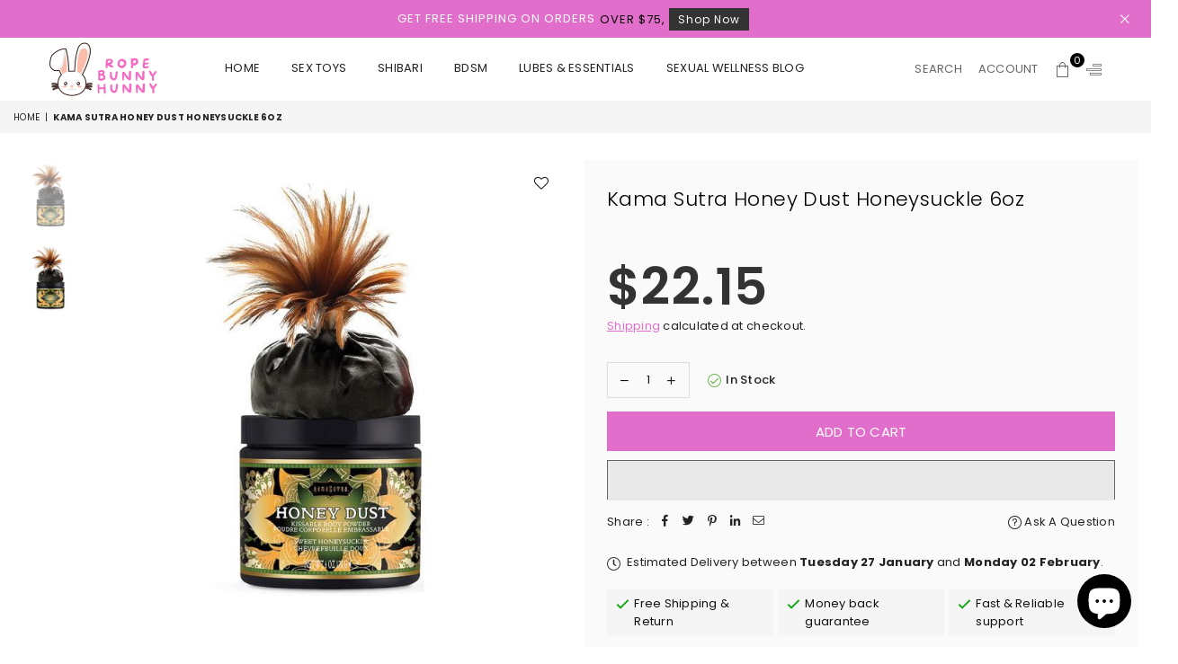

--- FILE ---
content_type: text/html; charset=utf-8
request_url: https://ropebunnyhunny.com/products/kama-sutra-honey-dust-honeysuckle-6oz
body_size: 29095
content:
<!doctype html>
<html class="no-js" lang="en" >
  <script type="text/javascript">
    (function(c,l,a,r,i,t,y){
        c[a]=c[a]||function(){(c[a].q=c[a].q||[]).push(arguments)};
        t=l.createElement(r);t.async=1;t.src="https://www.clarity.ms/tag/"+i;
        y=l.getElementsByTagName(r)[0];y.parentNode.insertBefore(t,y);
    })(window, document, "clarity", "script", "liowsle8zl");
</script>
<head>
<!-- Google Tag Manager -->
<script>(function(w,d,s,l,i){w[l]=w[l]||[];w[l].push({'gtm.start':
new Date().getTime(),event:'gtm.js'});var f=d.getElementsByTagName(s)[0],
j=d.createElement(s),dl=l!='dataLayer'?'&l='+l:'';j.async=true;j.src=
'https://www.googletagmanager.com/gtm.js?id='+i+dl;f.parentNode.insertBefore(j,f);
})(window,document,'script','dataLayer','GTM-PRB5CCBS');</script>
<!-- End Google Tag Manager -->

<meta name="google-site-verification" content="ScLMJzqdELtc_J6qrJzpoTani0qZt0yM9-6anJsV3Yo" /><meta charset="utf-8"><meta http-equiv="X-UA-Compatible" content="IE=edge,chrome=1"><meta name="viewport" content="width=device-width, initial-scale=1.0, maximum-scale=1.0, user-scalable=no"><meta name="theme-color" content="#000"><meta name="format-detection" content="telephone=no"><link rel="canonical" href="https://ropebunnyhunny.com/products/kama-sutra-honey-dust-honeysuckle-6oz"><meta name="google-site-verification" content="Bd1u9pvj722sGVEa_JLqKMrjoFStj1_J0egkUheN6oU" /><link rel="dns-prefetch" href="https://ropebunnyhunny.com" crossorigin><link rel="dns-prefetch" href="https://rope-bunny-hunny.myshopify.com" crossorigin><link rel="dns-prefetch" href="https://cdn.shopify.com" crossorigin><link rel="dns-prefetch" href="https://fonts.shopifycdn.com" crossorigin><link rel="preconnect" href="https//fonts.shopifycdn.com/" crossorigin><link rel="preconnect" href="https//cdn.shopify.com" crossorigin><link rel="shortcut icon" href="//ropebunnyhunny.com/cdn/shop/files/FAV_30_32x32.png?v=1632976869" type="image/png"><link rel="apple-touch-icon-precomposed" type="image/png" sizes="152x152" href="//ropebunnyhunny.com/cdn/shop/files/FAV_30_152x.png?v=1632976869"><title>Kama Sutra Honey Dust Honeysuckle 6oz&ndash; Rope Bunny Hunny</title><meta name="description" content="Kama Sutra Honey Dust Honeysuckle Body Powder is kissable, moisture-wicking body powder that leaves skin silky-soft and delicately scented. Includes a sexy feather applicator. Talc free. Delicious, kissable body dust Lightweight formula wicks away moisture, leaving skin soft and smooth Six irresistible flavors, each im"><!-- /snippets/social-meta-tags.liquid --> <meta name="keywords" content="Rope Bunny Hunny, ropebunnyhunny.com" /><meta name="author" content="AdornThemes"><meta property="og:site_name" content="Rope Bunny Hunny"><meta property="og:url" content="https://ropebunnyhunny.com/products/kama-sutra-honey-dust-honeysuckle-6oz"><meta property="og:title" content="Kama Sutra Honey Dust Honeysuckle 6oz"><meta property="og:type" content="product"><meta property="og:description" content="Kama Sutra Honey Dust Honeysuckle Body Powder is kissable, moisture-wicking body powder that leaves skin silky-soft and delicately scented. Includes a sexy feather applicator. Talc free. Delicious, kissable body dust Lightweight formula wicks away moisture, leaving skin soft and smooth Six irresistible flavors, each im"><meta property="og:price:amount" content="30.54"><meta property="og:price:currency" content="CAD"><meta property="og:image" content="http://ropebunnyhunny.com/cdn/shop/products/K111_d270f43a-b187-499e-b159-e4ad738000b4_1200x1200.jpg?v=1670304928"><meta property="og:image" content="http://ropebunnyhunny.com/cdn/shop/products/K111_1200x1200.jpg?v=1670304928"><meta property="og:image:secure_url" content="https://ropebunnyhunny.com/cdn/shop/products/K111_d270f43a-b187-499e-b159-e4ad738000b4_1200x1200.jpg?v=1670304928"><meta property="og:image:secure_url" content="https://ropebunnyhunny.com/cdn/shop/products/K111_1200x1200.jpg?v=1670304928"><meta name="twitter:site" content="@https://twitter.com"><meta name="twitter:card" content="summary_large_image"><meta name="twitter:title" content="Kama Sutra Honey Dust Honeysuckle 6oz"><meta name="twitter:description" content="Kama Sutra Honey Dust Honeysuckle Body Powder is kissable, moisture-wicking body powder that leaves skin silky-soft and delicately scented. Includes a sexy feather applicator. Talc free. Delicious, kissable body dust Lightweight formula wicks away moisture, leaving skin soft and smooth Six irresistible flavors, each im">
<link rel="preload" as="style" href="//ropebunnyhunny.com/cdn/shop/t/3/assets/theme.css?v=86359217630993991371696888128"><link rel="preload" as="font" href="//ropebunnyhunny.com/cdn/fonts/poppins/poppins_n4.0ba78fa5af9b0e1a374041b3ceaadf0a43b41362.woff2" type="font/woff2" crossorigin><link rel="preload" as="font" href="//ropebunnyhunny.com/cdn/fonts/poppins/poppins_n7.56758dcf284489feb014a026f3727f2f20a54626.woff2" type="font/woff2" crossorigin><link rel="preload" as="font" href="//ropebunnyhunny.com/cdn/shop/t/3/assets/adorn-icons.woff2?v=23110375483909177801658630687" type="font/woff2" crossorigin><style type="text/css">:root{--ft1:Poppins,sans-serif;--ft2:Poppins,sans-serif;--ft3:Poppins,sans-serif;--site_gutter:15px;--grid_gutter:30px;--grid_gutter_sm:15px;--input_height:38px;--input_height_sm:32px;--error:#d20000}@media (prefers-reduced-motion:no-preference){:root{scroll-behavior:smooth}}*,::after,::before{box-sizing:border-box}html{overflow-x:hidden}article,aside,details,figcaption,figure,footer,header,hgroup,main,menu,nav,section,summary{display:block}body,button,input,select,textarea{ font-family:-apple-system, BlinkMacSystemFont,"Segoe UI","Roboto","Oxygen","Ubuntu","Cantarell","Fira Sans","Droid Sans","Helvetica Neue",sans-serif;-webkit-font-smoothing:antialiased;-webkit-text-size-adjust:100%}a{background-color:transparent;text-decoration:none}a,img{outline:0!important;border:0}a,a:after, a:before,.anim{transition:all .3s ease-in-out}a:focus, a:hover{outline:0!important}code,pre{font-family:Consolas, monospace;font-size:1em}pre{overflow:auto}small,.txt--minor,.small-font{font-size:80%}.small-font {font-size:90%;}sub,sup{font-size:75%;line-height:0;position:relative;vertical-align:baseline}sup{top:-.5em}sub{bottom:-.25em}img{max-width:100%;border:0}table{width:100%;border-collapse:collapse;border-spacing:0}td,th{padding:0}textarea{overflow:auto;-webkit-appearance:none;-moz-appearance:none}[tabindex='-1']:focus{outline:0}form{margin:0}legend{border:0;padding:0}button,input,optgroup,select,textarea{color:inherit;font:inherit;margin:0;outline:0}button[disabled],input[disabled]{cursor:default}input[type=text],input[type=email],input[type=number],input[type=password],input[type=search],input[type=tel]{-webkit-appearance:none;-moz-appearance:none}button{cursor:pointer}input[type=submit]{cursor:pointer}[type=checkbox]+label,[type=radio]+label {display:inline-block;margin-bottom:0}label[for]{cursor:pointer}textarea{min-height:100px;resize:none;}input[type=checkbox],input[type=radio]{margin:0 5px 0 0;vertical-align:middle}select::-ms-expand{display:none}[role=button],a,button,input,label,select,textarea{touch-action:manipulation}.clearfix::after{content:'';display:table;clear:both}.clear{clear:both}.fallback_txt,.hidden_txt{position:absolute!important;overflow:hidden;clip:rect(0 0 0 0);height:1px;width:1px;margin:-1px;padding:0;border:0}.v_hidden,[data-shopify-xr-hidden]{visibility:hidden}.of_hidden{overflow:hidden}.of_auto{overflow:auto}.js-focus-hidden:focus{outline:0}.no-js:not(html),.no-js .js{display:none}.no-js .no-js:not(html){display:block}.skip-link:focus{clip:auto;width:auto;height:auto;margin:0;color:#111;background-color:#fff;padding:10px;opacity:1;z-index:10000;transition:none}blockquote{background:#f8f8f8;font-weight:600;font-size:15px;font-style:normal;text-align:center;padding:0 30px;margin:0}blockquote p+cite{margin-top:7.5px}blockquote cite{display:block;font-size:13px;font-style:inherit}p{margin:0 0 20px 0}p:last-child{margin-bottom:0}.fine-print{font-size:1.07692em;font-style:italic;margin:20px 0}.txt--emphasis{font-style:italic}svg:not(:root){overflow:hidden}.icon{display:inline-block;width:20px;height:20px;vertical-align:middle;fill:currentColor}.no-svg .icon{display:none}svg.icon:not(.icon--full-color) *{fill:inherit;stroke:inherit}.no-svg .fallback-txt{position:static!important;overflow:inherit;clip:none;height:auto;width:auto;margin:0}ol, ul{margin:0;padding:0}ol{list-style:decimal}li{list-style:none}.tb-wrap{max-width:100%;overflow:auto;-webkit-overflow-scrolling:touch}.vd-wrap{position:relative;overflow:hidden;max-width:100%;padding-bottom:56.25%;height:auto}.vd-wrap iframe{position:absolute;top:0;left:0;width:100%;height:100%}.form-vertical input,.form-vertical select,.form-vertical textarea{display:block;width:100%}.form-vertical [type=checkbox],.form-vertical [type=radio]{display:inline-block;width:auto;margin-right:5px}.grid{list-style:none;padding:0;margin:0 -15px;}.grid::after{content:'';display:table;clear:both}.grid__item{ padding-left:15px;padding-right:15px;float:left;width:100%}@media only screen and (max-width:1024px){.grid{margin:0 -7.5px}.grid__item{padding-left:7.5px;padding-right:7.5px}}.grid__item[class*="--push"]{position:relative}.grid--rev{direction:rtl;text-align:left}.grid--rev>.grid__item{direction:ltr;text-align:left;float:right}.col-1,.one-whole{width:100%}.col-2,.five-tenths,.four-eighths,.one-half,.three-sixths,.two-quarters,.wd-50{width:50%}.col-3,.one-third,.two-sixths{width:33.33333%}.four-sixths,.two-thirds{width:66.66667%}.col-4,.one-quarter,.two-eighths{width:25%}.six-eighths,.three-quarters{width:75%}.col-5,.one-fifth,.two-tenths{width:20%}.four-tenths,.two-fifths,.wd-40{width:40%}.six-tenths,.three-fifths,.wd-60{width:60%}.eight-tenths,.four-fifths,.wd-80{width:80%}.col-6,.one-sixth{width:16.66667%}.five-sixths{width:83.33333%}.col-7,.one-seventh{width:14.28571%}.col-8,.one-eighth{width:12.5%}.three-eighths{width:37.5%}.five-eighths{width:62.5%}.seven-eighths{width:87.5%}.col-9,.one-nineth{width:11.11111%}.col-10,.one-tenth{width:10%}.three-tenths,.wd-30{width:30%}.seven-tenths,.wd-70{width:70%}.nine-tenths,.wd-90{width:90%}.show{display:block!important}.hide{display:none!important}@media only screen and (min-width:767px){.medium-up--one-whole{width:100%}.medium-up--five-tenths,.medium-up--four-eighths,.medium-up--one-half,.medium-up--three-sixths,.medium-up--two-quarters{width:50%}.medium-up--one-third,.medium-up--two-sixths{width:33.33333%}.medium-up--four-sixths,.medium-up--two-thirds{width:66.66667%}.medium-up--one-quarter,.medium-up--two-eighths{width:25%}.medium-up--six-eighths,.medium-up--three-quarters{width:75%}.medium-up--one-fifth,.medium-up--two-tenths{width:20%}.medium-up--four-tenths,.medium-up--two-fifths{width:40%}.medium-up--six-tenths,.medium-up--three-fifths{width:60%}.medium-up--eight-tenths,.medium-up--four-fifths{width:80%}.medium-up--one-sixth{width:16.66667%}.medium-up--five-sixths{width:83.33333%}.medium-up--one-seventh{width:14.28571%}.medium-up--one-eighth{width:12.5%}.medium-up--three-eighths{width:37.5%}.medium-up--five-eighths{width:62.5%}.medium-up--seven-eighths{width:87.5%}.medium-up--one-nineth{width:11.11111%}.medium-up--one-tenth{width:10%}.medium-up--three-tenths{width:30%}.medium-up--seven-tenths{width:70%}.medium-up--nine-tenths{width:90%}.grid--uniform .medium-up--five-tenths:nth-child(2n+1),.grid--uniform .medium-up--four-eighths:nth-child(2n+1),.grid--uniform .medium-up--one-eighth:nth-child(8n+1),.grid--uniform .medium-up--one-fifth:nth-child(5n+1),.grid--uniform .medium-up--one-half:nth-child(2n+1),.grid--uniform .medium-up--one-quarter:nth-child(4n+1),.grid--uniform .medium-up--one-seventh:nth-child(7n+1),.grid--uniform .medium-up--one-sixth:nth-child(6n+1),.grid--uniform .medium-up--one-third:nth-child(3n+1),.grid--uniform .medium-up--three-sixths:nth-child(2n+1),.grid--uniform .medium-up--two-eighths:nth-child(4n+1),.grid--uniform .medium-up--two-sixths:nth-child(3n+1){clear:both}.medium-up--show{display:block!important}.medium-up--hide{display:none!important}}@media only screen and (min-width:1025px){.large-up--one-whole{width:100%}.large-up--five-tenths,.large-up--four-eighths,.large-up--one-half,.large-up--three-sixths,.large-up--two-quarters{width:50%}.large-up--one-third,.large-up--two-sixths{width:33.33333%}.large-up--four-sixths,.large-up--two-thirds{width:66.66667%}.large-up--one-quarter,.large-up--two-eighths{width:25%}.large-up--six-eighths,.large-up--three-quarters{width:75%}.large-up--one-fifth,.large-up--two-tenths{width:20%}.large-up--four-tenths,.large-up--two-fifths{width:40%}.large-up--six-tenths,.large-up--three-fifths{width:60%}.large-up--eight-tenths,.large-up--four-fifths{width:80%}.large-up--one-sixth{width:16.66667%}.large-up--five-sixths{width:83.33333%}.large-up--one-seventh{width:14.28571%}.large-up--one-eighth{width:12.5%}.large-up--three-eighths{width:37.5%}.large-up--five-eighths{width:62.5%}.large-up--seven-eighths{width:87.5%}.large-up--one-nineth{width:11.11111%}.large-up--one-tenth{width:10%}.large-up--three-tenths{width:30%}.large-up--seven-tenths{width:70%}.large-up--nine-tenths{width:90%}.grid--uniform .large-up--five-tenths:nth-child(2n+1),.grid--uniform .large-up--four-eighths:nth-child(2n+1),.grid--uniform .large-up--one-eighth:nth-child(8n+1),.grid--uniform .large-up--one-fifth:nth-child(5n+1),.grid--uniform .large-up--one-half:nth-child(2n+1),.grid--uniform .large-up--one-quarter:nth-child(4n+1),.grid--uniform .large-up--one-seventh:nth-child(7n+1),.grid--uniform .large-up--one-sixth:nth-child(6n+1),.grid--uniform .large-up--one-third:nth-child(3n+1),.grid--uniform .large-up--three-sixths:nth-child(2n+1),.grid--uniform .large-up--two-eighths:nth-child(4n+1),.grid--uniform .large-up--two-sixths:nth-child(3n+1){clear:both}.large-up--show{display:block!important}.large-up--hide{display:none!important}}@media only screen and (min-width:1280px){.widescreen--one-whole{width:100%}.widescreen--five-tenths,.widescreen--four-eighths,.widescreen--one-half,.widescreen--three-sixths,.widescreen--two-quarters{width:50%}.widescreen--one-third,.widescreen--two-sixths{width:33.33333%}.widescreen--four-sixths,.widescreen--two-thirds{width:66.66667%}.widescreen--one-quarter,.widescreen--two-eighths{width:25%}.widescreen--six-eighths,.widescreen--three-quarters{width:75%}.widescreen--one-fifth,.widescreen--two-tenths{width:20%}.widescreen--four-tenths,.widescreen--two-fifths{width:40%}.widescreen--six-tenths,.widescreen--three-fifths{width:60%}.widescreen--eight-tenths,.widescreen--four-fifths{width:80%}.widescreen--one-sixth{width:16.66667%}.widescreen--five-sixths{width:83.33333%}.widescreen--one-seventh{width:14.28571%}.widescreen--one-eighth{width:12.5%}.widescreen--three-eighths{width:37.5%}.widescreen--five-eighths{width:62.5%}.widescreen--seven-eighths{width:87.5%}.widescreen--one-nineth{width:11.11111%}.widescreen--one-tenth{width:10%}.widescreen--three-tenths{width:30%}.widescreen--seven-tenths{width:70%}.widescreen--nine-tenths{width:90%}.grid--uniform .widescreen--five-tenths:nth-child(2n+1),.grid--uniform .widescreen--four-eighths:nth-child(2n+1),.grid--uniform .widescreen--one-eighth:nth-child(8n+1),.grid--uniform .widescreen--one-fifth:nth-child(5n+1),.grid--uniform .widescreen--one-half:nth-child(2n+1),.grid--uniform .widescreen--one-quarter:nth-child(4n+1),.grid--uniform .widescreen--one-seventh:nth-child(7n+1),.grid--uniform .widescreen--one-sixth:nth-child(6n+1),.grid--uniform .widescreen--one-third:nth-child(3n+1),.grid--uniform .widescreen--three-sixths:nth-child(2n+1),.grid--uniform .widescreen--two-eighths:nth-child(4n+1),.grid--uniform .widescreen--two-sixths:nth-child(3n+1){clear:both}.widescreen--show{display:block!important}.widescreen--hide{display:none!important}}@media only screen and (min-width:767px) and (max-width:1024px){.medium--one-whole{width:100%}.medium--five-tenths,.medium--four-eighths,.medium--one-half,.medium--three-sixths,.medium--two-quarters{width:50%}.medium--one-third,.medium--two-sixths{width:33.33333%}.medium--four-sixths,.medium--two-thirds{width:66.66667%}.medium--one-quarter,.medium--two-eighths{width:25%}.medium--six-eighths,.medium--three-quarters{width:75%}.medium--one-fifth,.medium--two-tenths{width:20%}.medium--four-tenths,.medium--two-fifths{width:40%}.medium--six-tenths,.medium--three-fifths{width:60%}.medium--eight-tenths,.medium--four-fifths{width:80%}.medium--one-sixth{width:16.66667%}.medium--five-sixths{width:83.33333%}.medium--one-seventh{width:14.28571%}.medium--one-eighth{width:12.5%}.medium--three-eighths{width:37.5%}.medium--five-eighths{width:62.5%}.medium--seven-eighths{width:87.5%}.medium--one-nineth{width:11.11111%}.medium--one-tenth{width:10%}.medium--three-tenths{width:30%}.medium--seven-tenths{width:70%}.medium--nine-tenths{width:90%}.grid--uniform .medium--five-tenths:nth-child(2n+1),.grid--uniform .medium--four-eighths:nth-child(2n+1),.grid--uniform .medium--one-eighth:nth-child(8n+1),.grid--uniform .medium--one-fifth:nth-child(5n+1),.grid--uniform .medium--one-half:nth-child(2n+1),.grid--uniform .medium--one-quarter:nth-child(4n+1),.grid--uniform .medium--one-seventh:nth-child(7n+1),.grid--uniform .medium--one-sixth:nth-child(6n+1),.grid--uniform .medium--one-third:nth-child(3n+1),.grid--uniform .medium--three-sixths:nth-child(2n+1),.grid--uniform .medium--two-eighths:nth-child(4n+1),.grid--uniform .medium--two-sixths:nth-child(3n+1){clear:both}.medium--show{display:block!important}.medium--hide{display:none!important}}@media only screen and (max-width:766px){.grid{margin:0 -5px}.grid__item{padding-left:5px;padding-right:5px}.small--one-whole{width:100%}.small--five-tenths,.small--four-eighths,.small--one-half,.small--three-sixths,.small--two-quarters{width:50%}.small--one-third,.small--two-sixths{width:33.33333%}.small--four-sixths,.small--two-thirds{width:66.66667%}.small--one-quarter,.small--two-eighths{width:25%}.small--six-eighths,.small--three-quarters{width:75%}.small--one-fifth,.small--two-tenths{width:20%}.small--four-tenths,.small--two-fifths{width:40%}.small--six-tenths,.small--three-fifths{width:60%}.small--eight-tenths,.small--four-fifths{width:80%}.small--one-sixth{width:16.66667%}.small--five-sixths{width:83.33333%}.small--one-seventh{width:14.28571%}.small--one-eighth{width:12.5%}.small--three-eighths{width:37.5%}.small--five-eighths{width:62.5%}.small--seven-eighths{width:87.5%}.small--one-nineth{width:11.11111%}.small--one-tenth{width:10%}.small--three-tenths{width:30%}.small--seven-tenths{width:70%}.small--nine-tenths{width:90%}.grid--uniform .small--five-tenths:nth-child(2n+1),.grid--uniform .small--four-eighths:nth-child(2n+1),.grid--uniform .small--one-eighth:nth-child(8n+1),.grid--uniform .small--one-half:nth-child(2n+1),.grid--uniform .small--one-quarter:nth-child(4n+1),.grid--uniform .small--one-seventh:nth-child(7n+1),.grid--uniform .small--one-sixth:nth-child(6n+1),.grid--uniform .small--one-third:nth-child(3n+1),.grid--uniform .small--three-sixths:nth-child(2n+1),.grid--uniform .small--two-eighths:nth-child(4n+1),.grid--uniform .small--two-sixths:nth-child(3n+1),.grid--uniform.small--one-fifth:nth-child(5n+1){clear:both}.small--show{display:block!important}.small--hide{display:none!important}}.grid-tbl{display:table;table-layout:fixed;width:100%}.grid-tbl>.grid-col,.grid-tbl>.grid__item{float:none;display:table-cell;vertical-align:middle}.grid-products {margin:0 -15.0px;}.grid-products .grid__item{ padding-left:15.0px;padding-right:15.0px;}.m_auto {margin-left:auto;margin-right:auto}.m0 {margin:0!important}.mt0 {margin-top:0!important}.ml0 {margin-left:0!important}.mr0 {margin-right:0!important}.mb0 {margin-bottom:0!important}.ml5 {margin-left:5px}.mt5 {margin-top:5px}.mr5 {margin-right:5px}.mb5 {margin-bottom:5px}.ml10 {margin-left:10px}.mt10 {margin-top:10px}.mr10 {margin-right:10px}.mb10 {margin-bottom:10px}.ml15 {margin-left:15px}.mt15 {margin-top:15px}.mr15 {margin-right:15px}.mb15 {margin-bottom:15px}.ml20 {margin-left:20px}.mt20 {margin-top:20px}.mr20 {margin-right:20px}.mb20 {margin-bottom:20px}.ml25 {margin-left:25px}.mt25 {margin-top:25px}.mr25 {margin-right:25px}.mb25 {margin-bottom:25px}.ml30 {margin-left:30px}.mt30 {margin-top:30px}.mr30 {margin-right:30px}.mb30 {margin-bottom:30px}.pd0 {padding:0!important}.pd_t {padding-top:0}.pd_l {padding-left:0}.pd_r {padding-right:0}.pd_b {padding-bottom:0}.p5 {padding:5px}.p10 {padding:10px}.p15 {padding:15px}.p20 {padding:20px}.p25 {padding:25px}.p30 {padding:30px}.mt1 { margin-top:1px;}.mt2 { margin-top:2px;}.mt3 { margin-top:3px;}.mt4 { margin-top:4px;}.bdr_rd0{border-radius:0}.bdr_rd3{border-radius:3px}.bdr_rd4{border-radius:4px}.bdr_rd5{border-radius:5px}.bdr_rd6{border-radius:6px}.bdr_rd7{border-radius:7px}.bdr_rd8{border-radius:8px}.bdr_rd9{border-radius:9px}.bdr_rd10{border-radius:10px}.bdr_rd15{border-radius:15px}.bdr_rd50{border-radius:50%}.db{display:block}.dbi{display:inline-block}.dn {display:none}.pa {position:absolute}.pr {position:relative}.fwl{font-weight:300}.fwr{font-weight:400}.fwm{font-weight:500}.fwsb{font-weight:600}b,strong,.fwb{font-weight:700}em,.em{font-style:italic}.ttu{text-transform:uppercase}.ttl{text-transform:lowercase}.ttc{text-transform:capitalize}.ttn{text-transform:none}.tdn {text-decoration:none!important}.tdu {text-decoration:underline}.grid-sizer{width:25%;position:absolute}.w_auto {width:auto!important}.h_auto{height:auto}.w_100{width:100%!important}.h_100{height:100%!important}.img_fl{display:block;width:100%;height:auto}.imgWrapper{display:block;margin:auto}.bgImg{background-size:cover;background-repeat:no-repeat;background-position:center}.fl{display:flex}.fl1{flex:1}.f-row{flex-direction:row}.f-col{flex-direction:column}.f-wrap{flex-wrap:wrap}.f-nowrap{flex-wrap:nowrap}.f-jcs{justify-content:flex-start}.f-jce{justify-content:flex-end}.f-jcc{justify-content:center}.f-jcsb{justify-content:space-between}.f-jcsa{justify-content:space-around}.f-jcse{justify-content:space-evenly}.f-ais{align-items:flex-start}.f-aie{align-items:flex-end}.f-aic{align-items:center}.f-aib{align-items:baseline}.f-aist{align-items:stretch}.f-acs{align-content:flex-start}.f-ace{align-content:flex-end}.f-acc{align-content:center}.f-acsb{align-content:space-between}.f-acsa{align-content:space-around}.f-acst{align-content:stretch}.f-asa{align-self:auto}.f-ass{align-self:flex-start}.f-ase{align-self:flex-end}.f-asc{align-self:center}.f-asb{align-self:baseline}.f-asst{align-self:stretch}.order0{order:0}.order1{order:1}.order2{order:2}.order3{order:3}.tl{text-align:left!important}.tc{text-align:center!important}.tr{text-align:right!important}.tjc{text-align:justify;}@media (min-width:768px){.tl-md{text-align:left!important}.tc-md{text-align:center!important}.tr-md{text-align:right!important}.f-row-md{flex-direction:row}.f-col-md{flex-direction:column}.f-wrap-md{flex-wrap:wrap}.f-nowrap-md{flex-wrap:nowrap}.f-jcs-md{justify-content:flex-start}.f-jce-md{justify-content:flex-end}.f-jcc-md{justify-content:center}.f-jcsb-md{justify-content:space-between}.f-jcsa-md{justify-content:space-around}.f-jcse-md{justify-content:space-evenly}.f-ais-md{align-items:flex-start}.f-aie-md{align-items:flex-end}.f-aic-md{align-items:center}.f-aib-md{align-items:baseline}.f-aist-md{align-items:stretch}.f-acs-md{align-content:flex-start}.f-ace-md{align-content:flex-end}.f-acc-md{align-content:center}.f-acsb-md{align-content:space-between}.f-acsa-md{align-content:space-around}.f-acst-md{align-content:stretch}.f-asa-md{align-self:auto}.f-ass-md{align-self:flex-start}.f-ase-md{align-self:flex-end}.f-asc-md{align-self:center}.f-asb-md{align-self:baseline}.f-asst-md{align-self:stretch}}@media (min-width:1025px){.f-row-lg{flex-direction:row}.f-col-lg{flex-direction:column}.f-wrap-lg{flex-wrap:wrap}.f-nowrap-lg{flex-wrap:nowrap}.tl-lg {text-align:left!important}.tc-lg {text-align:center!important}.tr-lg {text-align:right!important}}@media (min-width:1280px){.f-wrap-xl{flex-wrap:wrap}.f-col-xl{flex-direction:column}.tl-xl {text-align:left!important}.tc-xl {text-align:center!important}.tr-xl {text-align:right!important}}@font-face {font-family: Poppins;font-weight: 300;font-style: normal;font-display: swap;src: url("//ropebunnyhunny.com/cdn/fonts/poppins/poppins_n3.05f58335c3209cce17da4f1f1ab324ebe2982441.woff2") format("woff2"), url("//ropebunnyhunny.com/cdn/fonts/poppins/poppins_n3.6971368e1f131d2c8ff8e3a44a36b577fdda3ff5.woff") format("woff");}@font-face {font-family: Poppins;font-weight: 400;font-style: normal;font-display: swap;src: url("//ropebunnyhunny.com/cdn/fonts/poppins/poppins_n4.0ba78fa5af9b0e1a374041b3ceaadf0a43b41362.woff2") format("woff2"), url("//ropebunnyhunny.com/cdn/fonts/poppins/poppins_n4.214741a72ff2596839fc9760ee7a770386cf16ca.woff") format("woff");}@font-face {font-family: Poppins;font-weight: 500;font-style: normal;font-display: swap;src: url("//ropebunnyhunny.com/cdn/fonts/poppins/poppins_n5.ad5b4b72b59a00358afc706450c864c3c8323842.woff2") format("woff2"), url("//ropebunnyhunny.com/cdn/fonts/poppins/poppins_n5.33757fdf985af2d24b32fcd84c9a09224d4b2c39.woff") format("woff");}@font-face {font-family: Poppins;font-weight: 600;font-style: normal;font-display: swap;src: url("//ropebunnyhunny.com/cdn/fonts/poppins/poppins_n6.aa29d4918bc243723d56b59572e18228ed0786f6.woff2") format("woff2"), url("//ropebunnyhunny.com/cdn/fonts/poppins/poppins_n6.5f815d845fe073750885d5b7e619ee00e8111208.woff") format("woff");}@font-face {font-family: Poppins;font-weight: 700;font-style: normal;font-display: swap;src: url("//ropebunnyhunny.com/cdn/fonts/poppins/poppins_n7.56758dcf284489feb014a026f3727f2f20a54626.woff2") format("woff2"), url("//ropebunnyhunny.com/cdn/fonts/poppins/poppins_n7.f34f55d9b3d3205d2cd6f64955ff4b36f0cfd8da.woff") format("woff");}@font-face {font-family: Poppins;font-weight: 800;font-style: normal;font-display: swap;src: url("//ropebunnyhunny.com/cdn/fonts/poppins/poppins_n8.580200d05bca09e2e0c6f4c922047c227dfa8e8c.woff2") format("woff2"), url("//ropebunnyhunny.com/cdn/fonts/poppins/poppins_n8.f4450f472fdcbe9e829f3583ebd559988f5a3d25.woff") format("woff");}@font-face {font-family: Poppins;font-weight: 900;font-style: normal;font-display: swap;src: url("//ropebunnyhunny.com/cdn/fonts/poppins/poppins_n9.eb6b9ef01b62e777a960bfd02fc9fb4918cd3eab.woff2") format("woff2"), url("//ropebunnyhunny.com/cdn/fonts/poppins/poppins_n9.6501a5bd018e348b6d5d6e8c335f9e7d32a80c36.woff") format("woff");}@font-face{font-family:Adorn-Icons;src:url("//ropebunnyhunny.com/cdn/shop/t/3/assets/adorn-icons.woff2?v=23110375483909177801658630687") format('woff2'),url("//ropebunnyhunny.com/cdn/shop/t/3/assets/adorn-icons.woff?v=3660380726993999231658630687") format('woff');font-weight:400;font-style:normal;font-display:swap}.at{font:normal normal normal 15px/1 Adorn-Icons;speak:none;text-transform:none;display:inline-block;vertical-align:middle;text-rendering:auto;-webkit-font-smoothing:antialiased;-moz-osx-font-smoothing:grayscale}</style><link href="//ropebunnyhunny.com/cdn/shop/t/3/assets/theme.css?v=86359217630993991371696888128" rel="stylesheet" type="text/css" media="all" /><link rel="preload" href="//ropebunnyhunny.com/cdn/shop/t/3/assets/jquery.min.js?v=11054033913403182911658630688" as="script"><link rel="preload" href="//ropebunnyhunny.com/cdn/shop/t/3/assets/vendor.min.js?v=53531327463237195191658630689" as="script"><script src="//ropebunnyhunny.com/cdn/shop/t/3/assets/jquery.min.js?v=11054033913403182911658630688" defer="defer"></script><script>var theme = {strings:{addToCart:"Add to cart",soldOut:"Sold out",unavailable:"Sold out",showMore:"Show More",showLess:"Show Less"},mlcurrency:true,moneyFormat:"\u003cspan class=money\u003e${{amount}} CAD\u003c\/span\u003e",currencyFormat:"money_format",shopCurrency:"CAD",autoCurrencies:true,money_currency_format:"${{amount}} CAD",money_format:"${{amount}} CAD",ajax_cart:true,fixedHeader:true,animation:false,animationMobile:true,searchresult:"See all results",wlAvailable:"Available in Wishlist",rtl:false,days:"Days",hours:"Hrs",minuts:"Min",seconds:"Sec",};document.documentElement.className = document.documentElement.className.replace('no-js', 'js');window.lazySizesConfig = window.lazySizesConfig || {};window.lazySizesConfig.loadMode = 1;window.lazySizesConfig.expand = 10;window.lazySizesConfig.expFactor = 1.5;window.lazySizesConfig.loadHidden = false;var Metatheme = null,thm = 'Optimal', shpeml = 'RBHunnystore@gmail.com', dmn = window.location.hostname;</script><script src="//ropebunnyhunny.com/cdn/shop/t/3/assets/vendor.min.js?v=53531327463237195191658630689" defer="defer"></script>
   <script>window.performance && window.performance.mark && window.performance.mark('shopify.content_for_header.start');</script><meta name="google-site-verification" content="X7Hocw-O2dPDWosh84oyCdbwoe4UOKhCBt9ow3vP4uw">
<meta id="shopify-digital-wallet" name="shopify-digital-wallet" content="/60224897196/digital_wallets/dialog">
<link rel="alternate" type="application/json+oembed" href="https://ropebunnyhunny.com/products/kama-sutra-honey-dust-honeysuckle-6oz.oembed">
<script async="async" data-src="/checkouts/internal/preloads.js?locale=en-CA"></script>
<script id="shopify-features" type="application/json">{"accessToken":"2f8e3cf7be2fc8a93d05978ad8f1541d","betas":["rich-media-storefront-analytics"],"domain":"ropebunnyhunny.com","predictiveSearch":true,"shopId":60224897196,"locale":"en"}</script>
<script>var Shopify = Shopify || {};
Shopify.shop = "rope-bunny-hunny.myshopify.com";
Shopify.locale = "en";
Shopify.currency = {"active":"CAD","rate":"1.0"};
Shopify.country = "CA";
Shopify.theme = {"name":"BUNNY OPTIMAL 🐰 ","id":130981822636,"schema_name":"Optimal","schema_version":"v1.9","theme_store_id":null,"role":"main"};
Shopify.theme.handle = "null";
Shopify.theme.style = {"id":null,"handle":null};
Shopify.cdnHost = "ropebunnyhunny.com/cdn";
Shopify.routes = Shopify.routes || {};
Shopify.routes.root = "/";</script>
<script type="module">!function(o){(o.Shopify=o.Shopify||{}).modules=!0}(window);</script>
<script>!function(o){function n(){var o=[];function n(){o.push(Array.prototype.slice.apply(arguments))}return n.q=o,n}var t=o.Shopify=o.Shopify||{};t.loadFeatures=n(),t.autoloadFeatures=n()}(window);</script>
<script id="shop-js-analytics" type="application/json">{"pageType":"product"}</script>
<script defer="defer" async type="module" data-src="//ropebunnyhunny.com/cdn/shopifycloud/shop-js/modules/v2/client.init-shop-cart-sync_BT-GjEfc.en.esm.js"></script>
<script defer="defer" async type="module" data-src="//ropebunnyhunny.com/cdn/shopifycloud/shop-js/modules/v2/chunk.common_D58fp_Oc.esm.js"></script>
<script defer="defer" async type="module" data-src="//ropebunnyhunny.com/cdn/shopifycloud/shop-js/modules/v2/chunk.modal_xMitdFEc.esm.js"></script>
<script type="module">
  await import("//ropebunnyhunny.com/cdn/shopifycloud/shop-js/modules/v2/client.init-shop-cart-sync_BT-GjEfc.en.esm.js");
await import("//ropebunnyhunny.com/cdn/shopifycloud/shop-js/modules/v2/chunk.common_D58fp_Oc.esm.js");
await import("//ropebunnyhunny.com/cdn/shopifycloud/shop-js/modules/v2/chunk.modal_xMitdFEc.esm.js");

  window.Shopify.SignInWithShop?.initShopCartSync?.({"fedCMEnabled":true,"windoidEnabled":true});

</script>
<script>(function() {
  var isLoaded = false;
  function asyncLoad() {
    if (isLoaded) return;
    isLoaded = true;
    var urls = ["https:\/\/rec.autocommerce.io\/recommender_javascript?shop=rope-bunny-hunny.myshopify.com","\/\/cdn.ywxi.net\/js\/partner-shopify.js?shop=rope-bunny-hunny.myshopify.com","https:\/\/d1639lhkj5l89m.cloudfront.net\/js\/storefront\/uppromote.js?shop=rope-bunny-hunny.myshopify.com"];
    for (var i = 0; i < urls.length; i++) {
      var s = document.createElement('script');
      s.type = 'text/javascript';
      s.async = true;
      s.src = urls[i];
      var x = document.getElementsByTagName('script')[0];
      x.parentNode.insertBefore(s, x);
    }
  };
  document.addEventListener('StartAsyncLoading',function(event){asyncLoad();});if(window.attachEvent) {
    window.attachEvent('onload', function(){});
  } else {
    window.addEventListener('load', function(){}, false);
  }
})();</script>
<script id="__st">var __st={"a":60224897196,"offset":-28800,"reqid":"6d3e1e11-5d2e-4f3c-89e2-d86ce8bded4e-1769195816","pageurl":"ropebunnyhunny.com\/products\/kama-sutra-honey-dust-honeysuckle-6oz","u":"ee118a83ace0","p":"product","rtyp":"product","rid":7512812781740};</script>
<script>window.ShopifyPaypalV4VisibilityTracking = true;</script>
<script id="form-persister">!function(){'use strict';const t='contact',e='new_comment',n=[[t,t],['blogs',e],['comments',e],[t,'customer']],o='password',r='form_key',c=['recaptcha-v3-token','g-recaptcha-response','h-captcha-response',o],s=()=>{try{return window.sessionStorage}catch{return}},i='__shopify_v',u=t=>t.elements[r],a=function(){const t=[...n].map((([t,e])=>`form[action*='/${t}']:not([data-nocaptcha='true']) input[name='form_type'][value='${e}']`)).join(',');var e;return e=t,()=>e?[...document.querySelectorAll(e)].map((t=>t.form)):[]}();function m(t){const e=u(t);a().includes(t)&&(!e||!e.value)&&function(t){try{if(!s())return;!function(t){const e=s();if(!e)return;const n=u(t);if(!n)return;const o=n.value;o&&e.removeItem(o)}(t);const e=Array.from(Array(32),(()=>Math.random().toString(36)[2])).join('');!function(t,e){u(t)||t.append(Object.assign(document.createElement('input'),{type:'hidden',name:r})),t.elements[r].value=e}(t,e),function(t,e){const n=s();if(!n)return;const r=[...t.querySelectorAll(`input[type='${o}']`)].map((({name:t})=>t)),u=[...c,...r],a={};for(const[o,c]of new FormData(t).entries())u.includes(o)||(a[o]=c);n.setItem(e,JSON.stringify({[i]:1,action:t.action,data:a}))}(t,e)}catch(e){console.error('failed to persist form',e)}}(t)}const f=t=>{if('true'===t.dataset.persistBound)return;const e=function(t,e){const n=function(t){return'function'==typeof t.submit?t.submit:HTMLFormElement.prototype.submit}(t).bind(t);return function(){let t;return()=>{t||(t=!0,(()=>{try{e(),n()}catch(t){(t=>{console.error('form submit failed',t)})(t)}})(),setTimeout((()=>t=!1),250))}}()}(t,(()=>{m(t)}));!function(t,e){if('function'==typeof t.submit&&'function'==typeof e)try{t.submit=e}catch{}}(t,e),t.addEventListener('submit',(t=>{t.preventDefault(),e()})),t.dataset.persistBound='true'};!function(){function t(t){const e=(t=>{const e=t.target;return e instanceof HTMLFormElement?e:e&&e.form})(t);e&&m(e)}document.addEventListener('submit',t),document.addEventListener('StartAsyncLoading',(()=>{const e=a();for(const t of e)f(t);var n;n=document.body,new window.MutationObserver((t=>{for(const e of t)if('childList'===e.type&&e.addedNodes.length)for(const t of e.addedNodes)1===t.nodeType&&'FORM'===t.tagName&&a().includes(t)&&f(t)})).observe(n,{childList:!0,subtree:!0,attributes:!1}),document.removeEventListener('submit',t)}))}()}();</script>
<script integrity="sha256-4kQ18oKyAcykRKYeNunJcIwy7WH5gtpwJnB7kiuLZ1E=" data-source-attribution="shopify.loadfeatures" defer="defer" data-src="//ropebunnyhunny.com/cdn/shopifycloud/storefront/assets/storefront/load_feature-a0a9edcb.js" crossorigin="anonymous"></script>
<script data-source-attribution="shopify.dynamic_checkout.dynamic.init">var Shopify=Shopify||{};Shopify.PaymentButton=Shopify.PaymentButton||{isStorefrontPortableWallets:!0,init:function(){window.Shopify.PaymentButton.init=function(){};var t=document.createElement("script");t.data-src="https://ropebunnyhunny.com/cdn/shopifycloud/portable-wallets/latest/portable-wallets.en.js",t.type="module",document.head.appendChild(t)}};
</script>
<script data-source-attribution="shopify.dynamic_checkout.buyer_consent">
  function portableWalletsHideBuyerConsent(e){var t=document.getElementById("shopify-buyer-consent"),n=document.getElementById("shopify-subscription-policy-button");t&&n&&(t.classList.add("hidden"),t.setAttribute("aria-hidden","true"),n.removeEventListener("click",e))}function portableWalletsShowBuyerConsent(e){var t=document.getElementById("shopify-buyer-consent"),n=document.getElementById("shopify-subscription-policy-button");t&&n&&(t.classList.remove("hidden"),t.removeAttribute("aria-hidden"),n.addEventListener("click",e))}window.Shopify?.PaymentButton&&(window.Shopify.PaymentButton.hideBuyerConsent=portableWalletsHideBuyerConsent,window.Shopify.PaymentButton.showBuyerConsent=portableWalletsShowBuyerConsent);
</script>
<script>
  function portableWalletsCleanup(e){e&&e.src&&console.error("Failed to load portable wallets script "+e.src);var t=document.querySelectorAll("shopify-accelerated-checkout .shopify-payment-button__skeleton, shopify-accelerated-checkout-cart .wallet-cart-button__skeleton"),e=document.getElementById("shopify-buyer-consent");for(let e=0;e<t.length;e++)t[e].remove();e&&e.remove()}function portableWalletsNotLoadedAsModule(e){e instanceof ErrorEvent&&"string"==typeof e.message&&e.message.includes("import.meta")&&"string"==typeof e.filename&&e.filename.includes("portable-wallets")&&(window.removeEventListener("error",portableWalletsNotLoadedAsModule),window.Shopify.PaymentButton.failedToLoad=e,"loading"===document.readyState?document.addEventListener("DOMContentLoaded",window.Shopify.PaymentButton.init):window.Shopify.PaymentButton.init())}window.addEventListener("error",portableWalletsNotLoadedAsModule);
</script>

<script type="module" data-src="https://ropebunnyhunny.com/cdn/shopifycloud/portable-wallets/latest/portable-wallets.en.js" onError="portableWalletsCleanup(this)" crossorigin="anonymous"></script>
<script nomodule>
  document.addEventListener("DOMContentLoaded", portableWalletsCleanup);
</script>

<link id="shopify-accelerated-checkout-styles" rel="stylesheet" media="screen" href="https://ropebunnyhunny.com/cdn/shopifycloud/portable-wallets/latest/accelerated-checkout-backwards-compat.css" crossorigin="anonymous">
<style id="shopify-accelerated-checkout-cart">
        #shopify-buyer-consent {
  margin-top: 1em;
  display: inline-block;
  width: 100%;
}

#shopify-buyer-consent.hidden {
  display: none;
}

#shopify-subscription-policy-button {
  background: none;
  border: none;
  padding: 0;
  text-decoration: underline;
  font-size: inherit;
  cursor: pointer;
}

#shopify-subscription-policy-button::before {
  box-shadow: none;
}

      </style>

<script>window.performance && window.performance.mark && window.performance.mark('shopify.content_for_header.end');</script><!-- "snippets/weglot_hreftags.liquid" was not rendered, the associated app was uninstalled -->
	<!-- "snippets/weglot_switcher.liquid" was not rendered, the associated app was uninstalled -->
<!-- BEGIN app block: shopify://apps/gempages-builder/blocks/embed-gp-script-head/20b379d4-1b20-474c-a6ca-665c331919f3 -->














<!-- END app block --><script src="https://cdn.shopify.com/extensions/e8878072-2f6b-4e89-8082-94b04320908d/inbox-1254/assets/inbox-chat-loader.js" type="text/javascript" defer="defer"></script>
<link href="https://monorail-edge.shopifysvc.com" rel="dns-prefetch">
<script>(function(){if ("sendBeacon" in navigator && "performance" in window) {try {var session_token_from_headers = performance.getEntriesByType('navigation')[0].serverTiming.find(x => x.name == '_s').description;} catch {var session_token_from_headers = undefined;}var session_cookie_matches = document.cookie.match(/_shopify_s=([^;]*)/);var session_token_from_cookie = session_cookie_matches && session_cookie_matches.length === 2 ? session_cookie_matches[1] : "";var session_token = session_token_from_headers || session_token_from_cookie || "";function handle_abandonment_event(e) {var entries = performance.getEntries().filter(function(entry) {return /monorail-edge.shopifysvc.com/.test(entry.name);});if (!window.abandonment_tracked && entries.length === 0) {window.abandonment_tracked = true;var currentMs = Date.now();var navigation_start = performance.timing.navigationStart;var payload = {shop_id: 60224897196,url: window.location.href,navigation_start,duration: currentMs - navigation_start,session_token,page_type: "product"};window.navigator.sendBeacon("https://monorail-edge.shopifysvc.com/v1/produce", JSON.stringify({schema_id: "online_store_buyer_site_abandonment/1.1",payload: payload,metadata: {event_created_at_ms: currentMs,event_sent_at_ms: currentMs}}));}}window.addEventListener('pagehide', handle_abandonment_event);}}());</script>
<script id="web-pixels-manager-setup">(function e(e,d,r,n,o){if(void 0===o&&(o={}),!Boolean(null===(a=null===(i=window.Shopify)||void 0===i?void 0:i.analytics)||void 0===a?void 0:a.replayQueue)){var i,a;window.Shopify=window.Shopify||{};var t=window.Shopify;t.analytics=t.analytics||{};var s=t.analytics;s.replayQueue=[],s.publish=function(e,d,r){return s.replayQueue.push([e,d,r]),!0};try{self.performance.mark("wpm:start")}catch(e){}var l=function(){var e={modern:/Edge?\/(1{2}[4-9]|1[2-9]\d|[2-9]\d{2}|\d{4,})\.\d+(\.\d+|)|Firefox\/(1{2}[4-9]|1[2-9]\d|[2-9]\d{2}|\d{4,})\.\d+(\.\d+|)|Chrom(ium|e)\/(9{2}|\d{3,})\.\d+(\.\d+|)|(Maci|X1{2}).+ Version\/(15\.\d+|(1[6-9]|[2-9]\d|\d{3,})\.\d+)([,.]\d+|)( \(\w+\)|)( Mobile\/\w+|) Safari\/|Chrome.+OPR\/(9{2}|\d{3,})\.\d+\.\d+|(CPU[ +]OS|iPhone[ +]OS|CPU[ +]iPhone|CPU IPhone OS|CPU iPad OS)[ +]+(15[._]\d+|(1[6-9]|[2-9]\d|\d{3,})[._]\d+)([._]\d+|)|Android:?[ /-](13[3-9]|1[4-9]\d|[2-9]\d{2}|\d{4,})(\.\d+|)(\.\d+|)|Android.+Firefox\/(13[5-9]|1[4-9]\d|[2-9]\d{2}|\d{4,})\.\d+(\.\d+|)|Android.+Chrom(ium|e)\/(13[3-9]|1[4-9]\d|[2-9]\d{2}|\d{4,})\.\d+(\.\d+|)|SamsungBrowser\/([2-9]\d|\d{3,})\.\d+/,legacy:/Edge?\/(1[6-9]|[2-9]\d|\d{3,})\.\d+(\.\d+|)|Firefox\/(5[4-9]|[6-9]\d|\d{3,})\.\d+(\.\d+|)|Chrom(ium|e)\/(5[1-9]|[6-9]\d|\d{3,})\.\d+(\.\d+|)([\d.]+$|.*Safari\/(?![\d.]+ Edge\/[\d.]+$))|(Maci|X1{2}).+ Version\/(10\.\d+|(1[1-9]|[2-9]\d|\d{3,})\.\d+)([,.]\d+|)( \(\w+\)|)( Mobile\/\w+|) Safari\/|Chrome.+OPR\/(3[89]|[4-9]\d|\d{3,})\.\d+\.\d+|(CPU[ +]OS|iPhone[ +]OS|CPU[ +]iPhone|CPU IPhone OS|CPU iPad OS)[ +]+(10[._]\d+|(1[1-9]|[2-9]\d|\d{3,})[._]\d+)([._]\d+|)|Android:?[ /-](13[3-9]|1[4-9]\d|[2-9]\d{2}|\d{4,})(\.\d+|)(\.\d+|)|Mobile Safari.+OPR\/([89]\d|\d{3,})\.\d+\.\d+|Android.+Firefox\/(13[5-9]|1[4-9]\d|[2-9]\d{2}|\d{4,})\.\d+(\.\d+|)|Android.+Chrom(ium|e)\/(13[3-9]|1[4-9]\d|[2-9]\d{2}|\d{4,})\.\d+(\.\d+|)|Android.+(UC? ?Browser|UCWEB|U3)[ /]?(15\.([5-9]|\d{2,})|(1[6-9]|[2-9]\d|\d{3,})\.\d+)\.\d+|SamsungBrowser\/(5\.\d+|([6-9]|\d{2,})\.\d+)|Android.+MQ{2}Browser\/(14(\.(9|\d{2,})|)|(1[5-9]|[2-9]\d|\d{3,})(\.\d+|))(\.\d+|)|K[Aa][Ii]OS\/(3\.\d+|([4-9]|\d{2,})\.\d+)(\.\d+|)/},d=e.modern,r=e.legacy,n=navigator.userAgent;return n.match(d)?"modern":n.match(r)?"legacy":"unknown"}(),u="modern"===l?"modern":"legacy",c=(null!=n?n:{modern:"",legacy:""})[u],f=function(e){return[e.baseUrl,"/wpm","/b",e.hashVersion,"modern"===e.buildTarget?"m":"l",".js"].join("")}({baseUrl:d,hashVersion:r,buildTarget:u}),m=function(e){var d=e.version,r=e.bundleTarget,n=e.surface,o=e.pageUrl,i=e.monorailEndpoint;return{emit:function(e){var a=e.status,t=e.errorMsg,s=(new Date).getTime(),l=JSON.stringify({metadata:{event_sent_at_ms:s},events:[{schema_id:"web_pixels_manager_load/3.1",payload:{version:d,bundle_target:r,page_url:o,status:a,surface:n,error_msg:t},metadata:{event_created_at_ms:s}}]});if(!i)return console&&console.warn&&console.warn("[Web Pixels Manager] No Monorail endpoint provided, skipping logging."),!1;try{return self.navigator.sendBeacon.bind(self.navigator)(i,l)}catch(e){}var u=new XMLHttpRequest;try{return u.open("POST",i,!0),u.setRequestHeader("Content-Type","text/plain"),u.send(l),!0}catch(e){return console&&console.warn&&console.warn("[Web Pixels Manager] Got an unhandled error while logging to Monorail."),!1}}}}({version:r,bundleTarget:l,surface:e.surface,pageUrl:self.location.href,monorailEndpoint:e.monorailEndpoint});try{o.browserTarget=l,function(e){var d=e.src,r=e.async,n=void 0===r||r,o=e.onload,i=e.onerror,a=e.sri,t=e.scriptDataAttributes,s=void 0===t?{}:t,l=document.createElement("script"),u=document.querySelector("head"),c=document.querySelector("body");if(l.async=n,l.src=d,a&&(l.integrity=a,l.crossOrigin="anonymous"),s)for(var f in s)if(Object.prototype.hasOwnProperty.call(s,f))try{l.dataset[f]=s[f]}catch(e){}if(o&&l.addEventListener("load",o),i&&l.addEventListener("error",i),u)u.appendChild(l);else{if(!c)throw new Error("Did not find a head or body element to append the script");c.appendChild(l)}}({src:f,async:!0,onload:function(){if(!function(){var e,d;return Boolean(null===(d=null===(e=window.Shopify)||void 0===e?void 0:e.analytics)||void 0===d?void 0:d.initialized)}()){var d=window.webPixelsManager.init(e)||void 0;if(d){var r=window.Shopify.analytics;r.replayQueue.forEach((function(e){var r=e[0],n=e[1],o=e[2];d.publishCustomEvent(r,n,o)})),r.replayQueue=[],r.publish=d.publishCustomEvent,r.visitor=d.visitor,r.initialized=!0}}},onerror:function(){return m.emit({status:"failed",errorMsg:"".concat(f," has failed to load")})},sri:function(e){var d=/^sha384-[A-Za-z0-9+/=]+$/;return"string"==typeof e&&d.test(e)}(c)?c:"",scriptDataAttributes:o}),m.emit({status:"loading"})}catch(e){m.emit({status:"failed",errorMsg:(null==e?void 0:e.message)||"Unknown error"})}}})({shopId: 60224897196,storefrontBaseUrl: "https://ropebunnyhunny.com",extensionsBaseUrl: "https://extensions.shopifycdn.com/cdn/shopifycloud/web-pixels-manager",monorailEndpoint: "https://monorail-edge.shopifysvc.com/unstable/produce_batch",surface: "storefront-renderer",enabledBetaFlags: ["2dca8a86"],webPixelsConfigList: [{"id":"1517584556","configuration":"{\"shopId\":\"68372\",\"env\":\"production\",\"metaData\":\"[]\"}","eventPayloadVersion":"v1","runtimeContext":"STRICT","scriptVersion":"c5d4d7bbb4a4a4292a8a7b5334af7e3d","type":"APP","apiClientId":2773553,"privacyPurposes":[],"dataSharingAdjustments":{"protectedCustomerApprovalScopes":["read_customer_address","read_customer_email","read_customer_name","read_customer_personal_data","read_customer_phone"]}},{"id":"484278444","configuration":"{\"config\":\"{\\\"pixel_id\\\":\\\"G-MQL9ZX56ZF\\\",\\\"target_country\\\":\\\"CA\\\",\\\"gtag_events\\\":[{\\\"type\\\":\\\"purchase\\\",\\\"action_label\\\":\\\"G-MQL9ZX56ZF\\\"},{\\\"type\\\":\\\"page_view\\\",\\\"action_label\\\":\\\"G-MQL9ZX56ZF\\\"},{\\\"type\\\":\\\"view_item\\\",\\\"action_label\\\":\\\"G-MQL9ZX56ZF\\\"},{\\\"type\\\":\\\"search\\\",\\\"action_label\\\":\\\"G-MQL9ZX56ZF\\\"},{\\\"type\\\":\\\"add_to_cart\\\",\\\"action_label\\\":\\\"G-MQL9ZX56ZF\\\"},{\\\"type\\\":\\\"begin_checkout\\\",\\\"action_label\\\":\\\"G-MQL9ZX56ZF\\\"},{\\\"type\\\":\\\"add_payment_info\\\",\\\"action_label\\\":\\\"G-MQL9ZX56ZF\\\"}],\\\"enable_monitoring_mode\\\":false}\"}","eventPayloadVersion":"v1","runtimeContext":"OPEN","scriptVersion":"b2a88bafab3e21179ed38636efcd8a93","type":"APP","apiClientId":1780363,"privacyPurposes":[],"dataSharingAdjustments":{"protectedCustomerApprovalScopes":["read_customer_address","read_customer_email","read_customer_name","read_customer_personal_data","read_customer_phone"]}},{"id":"65863852","eventPayloadVersion":"v1","runtimeContext":"LAX","scriptVersion":"1","type":"CUSTOM","privacyPurposes":["ANALYTICS"],"name":"Google Analytics tag (migrated)"},{"id":"shopify-app-pixel","configuration":"{}","eventPayloadVersion":"v1","runtimeContext":"STRICT","scriptVersion":"0450","apiClientId":"shopify-pixel","type":"APP","privacyPurposes":["ANALYTICS","MARKETING"]},{"id":"shopify-custom-pixel","eventPayloadVersion":"v1","runtimeContext":"LAX","scriptVersion":"0450","apiClientId":"shopify-pixel","type":"CUSTOM","privacyPurposes":["ANALYTICS","MARKETING"]}],isMerchantRequest: false,initData: {"shop":{"name":"Rope Bunny Hunny","paymentSettings":{"currencyCode":"CAD"},"myshopifyDomain":"rope-bunny-hunny.myshopify.com","countryCode":"CA","storefrontUrl":"https:\/\/ropebunnyhunny.com"},"customer":null,"cart":null,"checkout":null,"productVariants":[{"price":{"amount":30.54,"currencyCode":"CAD"},"product":{"title":"Kama Sutra Honey Dust Honeysuckle 6oz","vendor":"Kama Sutra","id":"7512812781740","untranslatedTitle":"Kama Sutra Honey Dust Honeysuckle 6oz","url":"\/products\/kama-sutra-honey-dust-honeysuckle-6oz","type":"Other"},"id":"42200788271276","image":{"src":"\/\/ropebunnyhunny.com\/cdn\/shop\/products\/K111_d270f43a-b187-499e-b159-e4ad738000b4.jpg?v=1670304928"},"sku":"K111","title":"Default Title","untranslatedTitle":"Default Title"}],"purchasingCompany":null},},"https://ropebunnyhunny.com/cdn","fcfee988w5aeb613cpc8e4bc33m6693e112",{"modern":"","legacy":""},{"shopId":"60224897196","storefrontBaseUrl":"https:\/\/ropebunnyhunny.com","extensionBaseUrl":"https:\/\/extensions.shopifycdn.com\/cdn\/shopifycloud\/web-pixels-manager","surface":"storefront-renderer","enabledBetaFlags":"[\"2dca8a86\"]","isMerchantRequest":"false","hashVersion":"fcfee988w5aeb613cpc8e4bc33m6693e112","publish":"custom","events":"[[\"page_viewed\",{}],[\"product_viewed\",{\"productVariant\":{\"price\":{\"amount\":30.54,\"currencyCode\":\"CAD\"},\"product\":{\"title\":\"Kama Sutra Honey Dust Honeysuckle 6oz\",\"vendor\":\"Kama Sutra\",\"id\":\"7512812781740\",\"untranslatedTitle\":\"Kama Sutra Honey Dust Honeysuckle 6oz\",\"url\":\"\/products\/kama-sutra-honey-dust-honeysuckle-6oz\",\"type\":\"Other\"},\"id\":\"42200788271276\",\"image\":{\"src\":\"\/\/ropebunnyhunny.com\/cdn\/shop\/products\/K111_d270f43a-b187-499e-b159-e4ad738000b4.jpg?v=1670304928\"},\"sku\":\"K111\",\"title\":\"Default Title\",\"untranslatedTitle\":\"Default Title\"}}]]"});</script><script>
  window.ShopifyAnalytics = window.ShopifyAnalytics || {};
  window.ShopifyAnalytics.meta = window.ShopifyAnalytics.meta || {};
  window.ShopifyAnalytics.meta.currency = 'CAD';
  var meta = {"product":{"id":7512812781740,"gid":"gid:\/\/shopify\/Product\/7512812781740","vendor":"Kama Sutra","type":"Other","handle":"kama-sutra-honey-dust-honeysuckle-6oz","variants":[{"id":42200788271276,"price":3054,"name":"Kama Sutra Honey Dust Honeysuckle 6oz","public_title":null,"sku":"K111"}],"remote":false},"page":{"pageType":"product","resourceType":"product","resourceId":7512812781740,"requestId":"6d3e1e11-5d2e-4f3c-89e2-d86ce8bded4e-1769195816"}};
  for (var attr in meta) {
    window.ShopifyAnalytics.meta[attr] = meta[attr];
  }
</script>
<script class="analytics">
  (function () {
    var customDocumentWrite = function(content) {
      var jquery = null;

      if (window.jQuery) {
        jquery = window.jQuery;
      } else if (window.Checkout && window.Checkout.$) {
        jquery = window.Checkout.$;
      }

      if (jquery) {
        jquery('body').append(content);
      }
    };

    var hasLoggedConversion = function(token) {
      if (token) {
        return document.cookie.indexOf('loggedConversion=' + token) !== -1;
      }
      return false;
    }

    var setCookieIfConversion = function(token) {
      if (token) {
        var twoMonthsFromNow = new Date(Date.now());
        twoMonthsFromNow.setMonth(twoMonthsFromNow.getMonth() + 2);

        document.cookie = 'loggedConversion=' + token + '; expires=' + twoMonthsFromNow;
      }
    }

    var trekkie = window.ShopifyAnalytics.lib = window.trekkie = window.trekkie || [];
    if (trekkie.integrations) {
      return;
    }
    trekkie.methods = [
      'identify',
      'page',
      'ready',
      'track',
      'trackForm',
      'trackLink'
    ];
    trekkie.factory = function(method) {
      return function() {
        var args = Array.prototype.slice.call(arguments);
        args.unshift(method);
        trekkie.push(args);
        return trekkie;
      };
    };
    for (var i = 0; i < trekkie.methods.length; i++) {
      var key = trekkie.methods[i];
      trekkie[key] = trekkie.factory(key);
    }
    trekkie.load = function(config) {
      trekkie.config = config || {};
      trekkie.config.initialDocumentCookie = document.cookie;
      var first = document.getElementsByTagName('script')[0];
      var script = document.createElement('script');
      script.type = 'text/javascript';
      script.onerror = function(e) {
        var scriptFallback = document.createElement('script');
        scriptFallback.type = 'text/javascript';
        scriptFallback.onerror = function(error) {
                var Monorail = {
      produce: function produce(monorailDomain, schemaId, payload) {
        var currentMs = new Date().getTime();
        var event = {
          schema_id: schemaId,
          payload: payload,
          metadata: {
            event_created_at_ms: currentMs,
            event_sent_at_ms: currentMs
          }
        };
        return Monorail.sendRequest("https://" + monorailDomain + "/v1/produce", JSON.stringify(event));
      },
      sendRequest: function sendRequest(endpointUrl, payload) {
        // Try the sendBeacon API
        if (window && window.navigator && typeof window.navigator.sendBeacon === 'function' && typeof window.Blob === 'function' && !Monorail.isIos12()) {
          var blobData = new window.Blob([payload], {
            type: 'text/plain'
          });

          if (window.navigator.sendBeacon(endpointUrl, blobData)) {
            return true;
          } // sendBeacon was not successful

        } // XHR beacon

        var xhr = new XMLHttpRequest();

        try {
          xhr.open('POST', endpointUrl);
          xhr.setRequestHeader('Content-Type', 'text/plain');
          xhr.send(payload);
        } catch (e) {
          console.log(e);
        }

        return false;
      },
      isIos12: function isIos12() {
        return window.navigator.userAgent.lastIndexOf('iPhone; CPU iPhone OS 12_') !== -1 || window.navigator.userAgent.lastIndexOf('iPad; CPU OS 12_') !== -1;
      }
    };
    Monorail.produce('monorail-edge.shopifysvc.com',
      'trekkie_storefront_load_errors/1.1',
      {shop_id: 60224897196,
      theme_id: 130981822636,
      app_name: "storefront",
      context_url: window.location.href,
      source_url: "//ropebunnyhunny.com/cdn/s/trekkie.storefront.8d95595f799fbf7e1d32231b9a28fd43b70c67d3.min.js"});

        };
        scriptFallback.async = true;
        scriptFallback.src = '//ropebunnyhunny.com/cdn/s/trekkie.storefront.8d95595f799fbf7e1d32231b9a28fd43b70c67d3.min.js';
        first.parentNode.insertBefore(scriptFallback, first);
      };
      script.async = true;
      script.src = '//ropebunnyhunny.com/cdn/s/trekkie.storefront.8d95595f799fbf7e1d32231b9a28fd43b70c67d3.min.js';
      first.parentNode.insertBefore(script, first);
    };
    trekkie.load(
      {"Trekkie":{"appName":"storefront","development":false,"defaultAttributes":{"shopId":60224897196,"isMerchantRequest":null,"themeId":130981822636,"themeCityHash":"13937642236648543856","contentLanguage":"en","currency":"CAD","eventMetadataId":"a1fa2220-4228-4e67-a9f0-ec6f8004eedb"},"isServerSideCookieWritingEnabled":true,"monorailRegion":"shop_domain","enabledBetaFlags":["65f19447"]},"Session Attribution":{},"S2S":{"facebookCapiEnabled":false,"source":"trekkie-storefront-renderer","apiClientId":580111}}
    );

    var loaded = false;
    trekkie.ready(function() {
      if (loaded) return;
      loaded = true;

      window.ShopifyAnalytics.lib = window.trekkie;

      var originalDocumentWrite = document.write;
      document.write = customDocumentWrite;
      try { window.ShopifyAnalytics.merchantGoogleAnalytics.call(this); } catch(error) {};
      document.write = originalDocumentWrite;

      window.ShopifyAnalytics.lib.page(null,{"pageType":"product","resourceType":"product","resourceId":7512812781740,"requestId":"6d3e1e11-5d2e-4f3c-89e2-d86ce8bded4e-1769195816","shopifyEmitted":true});

      var match = window.location.pathname.match(/checkouts\/(.+)\/(thank_you|post_purchase)/)
      var token = match? match[1]: undefined;
      if (!hasLoggedConversion(token)) {
        setCookieIfConversion(token);
        window.ShopifyAnalytics.lib.track("Viewed Product",{"currency":"CAD","variantId":42200788271276,"productId":7512812781740,"productGid":"gid:\/\/shopify\/Product\/7512812781740","name":"Kama Sutra Honey Dust Honeysuckle 6oz","price":"30.54","sku":"K111","brand":"Kama Sutra","variant":null,"category":"Other","nonInteraction":true,"remote":false},undefined,undefined,{"shopifyEmitted":true});
      window.ShopifyAnalytics.lib.track("monorail:\/\/trekkie_storefront_viewed_product\/1.1",{"currency":"CAD","variantId":42200788271276,"productId":7512812781740,"productGid":"gid:\/\/shopify\/Product\/7512812781740","name":"Kama Sutra Honey Dust Honeysuckle 6oz","price":"30.54","sku":"K111","brand":"Kama Sutra","variant":null,"category":"Other","nonInteraction":true,"remote":false,"referer":"https:\/\/ropebunnyhunny.com\/products\/kama-sutra-honey-dust-honeysuckle-6oz"});
      }
    });


        var eventsListenerScript = document.createElement('script');
        eventsListenerScript.async = true;
        eventsListenerScript.src = "//ropebunnyhunny.com/cdn/shopifycloud/storefront/assets/shop_events_listener-3da45d37.js";
        document.getElementsByTagName('head')[0].appendChild(eventsListenerScript);

})();</script>
  <script>
  if (!window.ga || (window.ga && typeof window.ga !== 'function')) {
    window.ga = function ga() {
      (window.ga.q = window.ga.q || []).push(arguments);
      if (window.Shopify && window.Shopify.analytics && typeof window.Shopify.analytics.publish === 'function') {
        window.Shopify.analytics.publish("ga_stub_called", {}, {sendTo: "google_osp_migration"});
      }
      console.error("Shopify's Google Analytics stub called with:", Array.from(arguments), "\nSee https://help.shopify.com/manual/promoting-marketing/pixels/pixel-migration#google for more information.");
    };
    if (window.Shopify && window.Shopify.analytics && typeof window.Shopify.analytics.publish === 'function') {
      window.Shopify.analytics.publish("ga_stub_initialized", {}, {sendTo: "google_osp_migration"});
    }
  }
</script>
<script
  defer
  src="https://ropebunnyhunny.com/cdn/shopifycloud/perf-kit/shopify-perf-kit-3.0.4.min.js"
  data-application="storefront-renderer"
  data-shop-id="60224897196"
  data-render-region="gcp-us-central1"
  data-page-type="product"
  data-theme-instance-id="130981822636"
  data-theme-name="Optimal"
  data-theme-version="v1.9"
  data-monorail-region="shop_domain"
  data-resource-timing-sampling-rate="10"
  data-shs="true"
  data-shs-beacon="true"
  data-shs-export-with-fetch="true"
  data-shs-logs-sample-rate="1"
  data-shs-beacon-endpoint="https://ropebunnyhunny.com/api/collect"
></script>
</head><body class="template-product"><div id="shopify-section-promotion-bar" class="shopify-section index-section promoBr"><div class="top-promo wrpromotion-bar" id="carousel-promotion-bar" data-section-id="promotion-bar" data-section-type="quotes"><div class="quotes_sl-f1acc883-d349-452e-87f8-ae72fa1ca458" ><a href="/collections" class="fl f-jcc f-aic promo_msg tc tpromobr0 ft1 lazyload" style="min-height:42px" data-bgset="" data-sizes="auto" data-parent-fit="contain">GET FREE SHIPPING ON ORDERS <span class="hl">OVER $75, <span></span> <span class="btn btn--small small--hide" style="color:#ffffff;background-color:#333333">Shop Now</span></span></a><span class="close-promo" style="color:#ffffff"><i class="at at-times-l" aria-hidden="true"></i></span><style> .quotes_sl-f1acc883-d349-452e-87f8-ae72fa1ca458 .tpromobr0, .quotes_sl-f1acc883-d349-452e-87f8-ae72fa1ca458 a.tpromobr0:hover { color:#ffffff; background-color:#e26ecc; } .quotes_sl-f1acc883-d349-452e-87f8-ae72fa1ca458 .tpromobr0 .hl { color:#050505; }</style></div></div><style>.promo_msg{ font-size:13px; }.promo_msg .atCounter > span { font-size:13px; min-width:18px }.promo_msg:hover {opacity:1;}</style>
</div><div id="header" data-section-id="header" data-section-type="header-section"><div id="hdr_wrap" ><header class="logo-mc fl main_hdr left"><div class="fl1 mobile-nav large-up--hide"><a href="#" class="hdicon js-mobile-nav-toggle open"><i class="at at-bars-l" aria-hidden="true"></i><i class="at at-times-l" aria-hidden="true"></i></a><a href="#" class="hdicon search-icn " ><i class="at at-search-l large-up--hide"></i><span class="base-lbl small--hide medium--hide">SEARCH</span></a> </div><div class="fl1 header-logo"><a href="/" itemprop="url" class="hdr_logo_lnk"><img src="//ropebunnyhunny.com/cdn/shop/files/oie_MqBUmJj7SVDt_91304f36-7181-42d0-8e7b-97ab27675e58_120x.png?v=1632976939" width="120" height="59" alt="Rope Bunny Hunny" srcset="//ropebunnyhunny.com/cdn/shop/files/oie_MqBUmJj7SVDt_91304f36-7181-42d0-8e7b-97ab27675e58_120x@2x.png?v=1632976939 1x, //ropebunnyhunny.com/cdn/shop/files/oie_MqBUmJj7SVDt_91304f36-7181-42d0-8e7b-97ab27675e58.png?v=1632976939 1.1x"><span class="hidden_txt">Rope Bunny Hunny</span></a></div><div id="shopify-section-navigation" class="shopify-section fl1 small--hide medium--hide"><nav id="main_nav_wr" class="" role="navigation" data-section-id="site-navigation" data-section-type="site-navigation"><ul id="main_nav" class="site-nav tc hidearrow"><li class="lvl1 parent megamenu" ><a href="https://ropebunnyhunny.com/" >Home <i class="at at-angle-down-l"></i></a><div class="megamenu style1 fl mmfull"><ul class="grid fl1 mmWrapper"><li class="grid__item lvl-1 large-up--one-third"><a href="/" class="site-nav lvl-1">Home page</a></li><li class="grid__item lvl-1 large-up--one-third"><a href="/collections/all" class="site-nav lvl-1">All products</a></li><li class="grid__item lvl-1 large-up--one-third"><a href="/collections" class="site-nav lvl-1">All collections</a></li></ul></div></li><li class="lvl1 parent dropdown"><a href="/collections/butt-plugs" >Sex Toys <i class="at at-angle-down-l"></i></a><ul class="dropdown"><li class="lvl-1"><a href="/collections/butt-plugs" class="site-nav lvl-1">Anal Toys & Butt Plugs</a></li><li class="lvl-1"><a href="/collections/bdsm-toys" class="site-nav lvl-1">BDSM Toys</a></li><li class="lvl-1"><a href="/collections/toys-dildos" class="site-nav lvl-1">Dildos</a></li><li class="lvl-1"><a href="/collections/mens-toys" class="site-nav lvl-1">Mens Toys</a></li><li class="lvl-1"><a href="/collections/magic-wand-vibrators" class="site-nav lvl-1">Magic Wands</a></li><li class="lvl-1"><a href="/collections/toys-dildos" class="site-nav lvl-1">Dildos</a></li><li class="lvl-1"><a href="/collections/vibrators" class="site-nav lvl-1">Vibrators</a></li><li class="lvl-1"><a href="/collections/blow-up-dolls" class="site-nav lvl-1">Blow Up Dolls</a></li><li class="lvl-1"><a href="/collections/tenga-eggs" class="site-nav lvl-1">Tenga EGGS</a></li></ul></li><li class="lvl1 parent megamenu" ><a href="/collections/shibari-supplies-for-beginners" >Shibari <i class="at at-angle-down-l"></i></a><div class="megamenu style1 fl mmfull"><ul class="grid fl1 mmWrapper"><li class="grid__item lvl-1 large-up--one-third"><a href="/collections/shibari-bondage-rope" class="site-nav lvl-1">Shibari Bondage Rope</a></li><li class="grid__item lvl-1 large-up--one-third"><a href="/collections/shibari-supplies-for-beginners" class="site-nav lvl-1">Shibari Supplies For Beginners</a></li><li class="grid__item lvl-1 large-up--one-third"><a href="/collections/shibari-suspension" class="site-nav lvl-1">Shibari Suspension</a></li><li class="grid__item lvl-1 large-up--one-third"><a href="/collections/sexy-shibari-outfits" class="site-nav lvl-1">Sexy Shibari Outfits</a></li></ul></div></li><li class="lvl1 parent megamenu" ><a href="/collections/bondage-restraints" >BDSM <i class="at at-angle-down-l"></i></a><div class="megamenu style1 mmfull"><ul class="grid fl1 mmWrapper"><li class="grid__item lvl-1 large-up--one-quarter"><a href="/collections/bdsm-toys" class="site-nav lvl-1">BDSM Toys</a></li><li class="grid__item lvl-1 large-up--one-quarter"><a href="/collections/bondage-restraints" class="site-nav lvl-1">Bondage Restraints</a></li><li class="grid__item lvl-1 large-up--one-quarter"><a href="/collections/sex-machines" class="site-nav lvl-1">Sex Machines</a></li></ul></div></li><li class="lvl1 parent dropdown"><a href="/collections/lubes-lotions-and-oils" >Lubes & Essentials <i class="at at-angle-down-l"></i></a><ul class="dropdown"><li class="lvl-1"><a href="/collections/accessories" class="site-nav lvl-1">Accessories</a></li><li class="lvl-1"><a href="/collections/lubes-lotions-and-oils" class="site-nav lvl-1">Lubes, Lotions and Oils</a></li><li class="lvl-1"><a href="/collections/sex-machines" class="site-nav lvl-1">Sex Machines</a></li></ul></li><li class="lvl1 parent dropdown"><a href="/blogs/rope-bunny-hunny-blog" >Sexual Wellness Blog <i class="at at-angle-down-l"></i></a><ul class="dropdown"><li class="lvl-1"><a href="/blogs/rope-bunny-hunny-blog" class="site-nav lvl-1">Our Blog</a></li><li class="lvl-1"><a href="/blogs/rope-bunny-hunny-blog/how-to-tie-a-basic-shibari-chest-harness" class="site-nav lvl-1">How to Tie a Basic Shibari Chest Harness</a></li><li class="lvl-1"><a href="/blogs/rope-bunny-hunny-blog/what-actually-is-a-rope-bunny" class="site-nav lvl-1">What Actually Is a Rope Bunny?</a></li><li class="lvl-1"><a href="/blogs/rope-bunny-hunny-blog/top-5-essential-shibari-knots-everyone-should-learn" class="site-nav lvl-1">Top 5 Essential Shibari Knots Everyone Should Learn</a></li></ul></li></ul></nav></div><div class="fl fl1 icons-col tr"> <a href="#" class="hdicon search-icn mob-search-r" ><i class="at at-search-l large-up--hide"></i><span class="base-lbl small--hide medium--hide">SEARCH</span></a> <a class="hdicon user-menu"><i class="at at-user large-up--hide"></i><span class="base-lbl small--hide medium--hide">ACCOUNT</span></a><ul class="user-links "><li><a href="/account/login">LOGIN</a></li><li><a href="/account/register" class="register">SIGNUP</a></li><li><a href="">WISHLIST</a></li></ul> <a href="#cartPopup" class="hdicon header-cart"title="CART"><i class="at at-sq-bag"></i> <span id="CartCount" data-cart-render="item_count">0</span> </a><a href="#" class="hdicon site_set" title="Settings"><i class="at at-right-bar-s"></i></a><div id="set_box"><div class="currency-picker"><span class="bxttl">CURRENCY</span><span class="selected-currency">CAD</span><ul id="currencies" class="cnrLangList"><li data-currency="INR" class=""><a>INR</a></li><li data-currency="GBP" class=""><a>GBP</a></li><li data-currency="CAD" class=""><a>CAD</a></li><li data-currency="USD" class=""><a>USD</a></li><li data-currency="AUD" class=""><a>AUD</a></li><li data-currency="EUR" class=""><a>EUR</a></li><li data-currency="JPY" class=""><a>JPY</a></li></ul></div><div class="language-picker"><span class="bxttl">LANGUAGE</span><ul id="language" class="cnrLangList"></ul></div></div></div></header><div id="s_pop"> <form action="/search" method="get" class="search " role="search"><div class="input-group"> <input type="hidden" name="type" value="product" /><input name="options[prefix]" type="hidden" value="last"><input class="input-group__field s_input" type="search" name="q" placeholder="Search products" value="" autocomplete="off" /><span class="input-group__btn"><button class="btn s_submit" type="submit"><i class="at at-search-l"></i> <span class="fallback_txt">Submit</span></button></span></div><a class="closeSearch" href="#"><i class="at at-times-l" aria-hidden="true"></i></a> <ul class="s_res fl f-wrap f-jcs" style="display:none;"></ul></form></div></div></div><div class="mob_nav_wr large-up--hide" role="navigation"><div class="cl_mob_m js-mobile-nav-toggle fl f-jcsb f-aic">Close Menu<i class="at at-times-l" aria-hidden="true"></i></div><ul id="mob_nav"><li class="lvl1 parent megamenu"><a href="https://ropebunnyhunny.com/" >Home <i class="at at-plus-l"></i></a><ul><li class="lvl-1"><a href="/" class="site-nav">Home page</a></li><li class="lvl-1"><a href="/collections/all" class="site-nav">All products</a></li><li class="lvl-1"><a href="/collections" class="site-nav">All collections</a></li></ul></li><li class="lvl1 parent megamenu"><a href="/collections/butt-plugs" >Sex Toys <i class="at at-plus-l"></i></a><ul><li class="lvl-1"><a href="/collections/butt-plugs" class="site-nav">Anal Toys & Butt Plugs</a></li><li class="lvl-1"><a href="/collections/bdsm-toys" class="site-nav">BDSM Toys</a></li><li class="lvl-1"><a href="/collections/toys-dildos" class="site-nav">Dildos</a></li><li class="lvl-1"><a href="/collections/mens-toys" class="site-nav">Mens Toys</a></li><li class="lvl-1"><a href="/collections/magic-wand-vibrators" class="site-nav">Magic Wands</a></li><li class="lvl-1"><a href="/collections/toys-dildos" class="site-nav">Dildos</a></li><li class="lvl-1"><a href="/collections/vibrators" class="site-nav">Vibrators</a></li><li class="lvl-1"><a href="/collections/blow-up-dolls" class="site-nav">Blow Up Dolls</a></li><li class="lvl-1"><a href="/collections/tenga-eggs" class="site-nav">Tenga EGGS</a></li></ul></li><li class="lvl1 parent megamenu"><a href="/collections/shibari-supplies-for-beginners" >Shibari <i class="at at-plus-l"></i></a><ul><li class="lvl-1"><a href="/collections/shibari-bondage-rope" class="site-nav">Shibari Bondage Rope</a></li><li class="lvl-1"><a href="/collections/shibari-supplies-for-beginners" class="site-nav">Shibari Supplies For Beginners</a></li><li class="lvl-1"><a href="/collections/shibari-suspension" class="site-nav">Shibari Suspension</a></li><li class="lvl-1"><a href="/collections/sexy-shibari-outfits" class="site-nav">Sexy Shibari Outfits</a></li></ul></li><li class="lvl1 parent megamenu"><a href="/collections/bondage-restraints" >BDSM <i class="at at-plus-l"></i></a><ul><li class="lvl-1"><a href="/collections/bdsm-toys" class="site-nav">BDSM Toys</a></li><li class="lvl-1"><a href="/collections/bondage-restraints" class="site-nav">Bondage Restraints</a></li><li class="lvl-1"><a href="/collections/sex-machines" class="site-nav">Sex Machines</a></li></ul></li><li class="lvl1 parent megamenu"><a href="/collections/lubes-lotions-and-oils" >Lubes & Essentials <i class="at at-plus-l"></i></a><ul><li class="lvl-1"><a href="/collections/accessories" class="site-nav">Accessories</a></li><li class="lvl-1"><a href="/collections/lubes-lotions-and-oils" class="site-nav">Lubes, Lotions and Oils</a></li><li class="lvl-1"><a href="/collections/sex-machines" class="site-nav">Sex Machines</a></li></ul></li><li class="lvl1 parent megamenu"><a href="/blogs/rope-bunny-hunny-blog" >Sexual Wellness Blog <i class="at at-plus-l"></i></a><ul><li class="lvl-1"><a href="/blogs/rope-bunny-hunny-blog" class="site-nav">Our Blog</a></li><li class="lvl-1"><a href="/blogs/rope-bunny-hunny-blog/how-to-tie-a-basic-shibari-chest-harness" class="site-nav">How to Tie a Basic Shibari Chest Harness</a></li><li class="lvl-1"><a href="/blogs/rope-bunny-hunny-blog/what-actually-is-a-rope-bunny" class="site-nav">What Actually Is a Rope Bunny?</a></li><li class="lvl-1"><a href="/blogs/rope-bunny-hunny-blog/top-5-essential-shibari-knots-everyone-should-learn" class="site-nav">Top 5 Essential Shibari Knots Everyone Should Learn</a></li></ul></li><li class="acLink"></li><li><a href="/account/login">LOGIN</a></li><li><a href="/account/register" class="register">SIGNUP</a></li><li><a href="">WISHLIST</a></li><li class="help"><b>NEED HELP?</b><br>Call: +41 525 523 5687</li></ul></div><script type="application/ld+json">{"@context": "http://schema.org","@type": "Organization","name": "Rope Bunny Hunny","logo": "https://ropebunnyhunny.com/cdn/shop/files/logo.svg?v=349","sameAs": ["https://twitter.com","https://www.facebook.com","https://in.pinterest.com","https://www.instagram.com/rope_bunny_hunny/","","","",""],"url": "https://ropebunnyhunny.com"}</script><main id="PageContainer" class="main-content product" id="MainContent" role="main"><div id="shopify-section-template--15735664410796__main" class="shopify-section"><div class="bc_wr ttu"><nav class="page-width obc tl" role="navigation" aria-label="breadcrumbs"><a href="/" title="Back to the home page">Home</a><span aria-hidden="true" class="symbol">|</span><span class="fwb">Kama Sutra Honey Dust Honeysuckle 6oz</span></nav></div><div class="style1 page-width" data-style="style1" id="ProductSection-template--15735664410796__main" data-section-id="template--15735664410796__main" data-section-type="product" data-enable-history-state="true">
	





  

	<div class="grid product-single">
		<div class="grid__item medium-up--one-half pr_photoes fl f-jcsb f-col f-row-md"><div class="pr_lg_img" data-product-single-media-group><div class="primgSlider" data-slick='{"slidesToShow":1,"slidesToScroll": 1, "centerMode": false, "centerPadding": 0, "infinite": false, "fade": true,"asNavFor": ".pr_thumbs_template--15735664410796__main", "responsive":[{"breakpoint": 767,"settings":{"slidesToShow": 1 }} ]}'><div id="26943402442924" class="pr_zoom_template--15735664410796__main pr_photo pswipe zoomcr" data-zoom="//ropebunnyhunny.com/cdn/shop/products/K111_d270f43a-b187-499e-b159-e4ad738000b4_1800x1800.jpg?v=1670304928" data-slide="0"><span class="imgWrapper" style="max-width:650px;"><img class="img_fl lazyload FeaturedImage-template--15735664410796__main product-featured-img js-zoom-enabled lazypreload" src="//ropebunnyhunny.com/cdn/shop/products/K111_d270f43a-b187-499e-b159-e4ad738000b4_100x.jpg?v=1670304928" width="100" height="100"data-src="//ropebunnyhunny.com/cdn/shop/products/K111_d270f43a-b187-499e-b159-e4ad738000b4_{width}x.jpg?v=1670304928" data-widths="[350, 500, 670, 800, 1000, 1300]" data-aspectratio="1.0" data-sizes="auto" alt="Kama Sutra Honey Dust Honeysuckle 6oz"></span></div><div id="26943402475692" class="pr_zoom_template--15735664410796__main pr_photo pswipe zoomcr" data-zoom="//ropebunnyhunny.com/cdn/shop/products/K111_1800x1800.jpg?v=1670304928" data-slide="1"><span class="imgWrapper" style="max-width:650px;"><img class="img_fl lazyload FeaturedImage-template--15735664410796__main product-featured-img js-zoom-enabled" src="//ropebunnyhunny.com/cdn/shop/products/K111_100x.jpg?v=1670304928" width="100" height="100"data-src="//ropebunnyhunny.com/cdn/shop/products/K111_{width}x.jpg?v=1670304928" data-widths="[350, 500, 670, 800, 1000, 1300]" data-aspectratio="1.0" data-sizes="auto" alt="Kama Sutra Honey Dust Honeysuckle 6oz"></span></div></div><div class="product-btn"><a class="wishlist addto-wishlist" href="" rel="kama-sutra-honey-dust-honeysuckle-6oz"><i class="at at-heart-l"></i><span class="tooltip-label left"><span class="msg">Wishlist</span></span></a></div><span class="pr_lbl radius"></span></div><div class="thumbs_nav tc"><div class="pr_thumbs pr_thumbs_template--15735664410796__main dSlider"data-slick='{"slidesToShow":5,"slidesToScroll": 1,"infinite":false,"verticalSwiping": true, "vertical": true, "asNavFor": ".primgSlider", "focusOnSelect": true,"responsive":[{"breakpoint": 767,"settings":{"slidesToShow": 5,"vertical":false,"verticalSwiping": false,"swipe":true }} ]}'><div class="pr_thumbs_item" data-slide="0"><a id="26943402442924" href="//ropebunnyhunny.com/cdn/shop/products/K111_d270f43a-b187-499e-b159-e4ad738000b4_100x.jpg?v=1670304928" class="db pr_thumb pr_thumb_template--15735664410796__main lazyload swipeImg activeSlide" data-image="//ropebunnyhunny.com/cdn/shop/products/K111_d270f43a-b187-499e-b159-e4ad738000b4.jpg?v=1670304928" data-size="650x650"data-bgset="//ropebunnyhunny.com/cdn/shop/products/K111_d270f43a-b187-499e-b159-e4ad738000b4_100x.jpg?v=1670304928 100w 100h,//ropebunnyhunny.com/cdn/shop/products/K111_d270f43a-b187-499e-b159-e4ad738000b4_200x.jpg?v=1670304928 200w 200h" data-sizes="auto" data-parent-fit="contain"></a></div><div class="pr_thumbs_item" data-slide="1"><a id="26943402475692" href="//ropebunnyhunny.com/cdn/shop/products/K111_100x.jpg?v=1670304928" class="db pr_thumb pr_thumb_template--15735664410796__main lazyload swipeImg" data-image="//ropebunnyhunny.com/cdn/shop/products/K111.jpg?v=1670304928" data-size="650x650"data-bgset="//ropebunnyhunny.com/cdn/shop/products/K111_100x.jpg?v=1670304928 100w 100h,//ropebunnyhunny.com/cdn/shop/products/K111_200x.jpg?v=1670304928 200w 200h" data-sizes="auto" data-parent-fit="contain"></a></div></div></div></div>
		<div class="grid__item medium-up--one-half pr_meta">
          <div class="wrap-product-info">
          		<h1 class="pr_title mb10">Kama Sutra Honey Dust Honeysuckle 6oz</h1><div class="mb25" style="min-height:20px;">
            <a class="reviewLink" href="#tab5da12243-4045-40aa-a154-1cd4ccf704cb"><span class="shopify-product-reviews-badge" data-id="7512812781740"></span></a>
      	</div><div class="pr_price_single pr_price_single-template--15735664410796__main mb20 fl f-aic f-wrap">
          <p class="mr15 mb0 fl f-aic"><span class="hidden_txt">Regular price</span>
            	<s id="ComparePrice-template--15735664410796__main" class="pr_price hide"></s>
                <span class="pr_price pr_price-template--15735664410796__main">
                  <span id="ProductPrice-template--15735664410796__main"><span class=money>$30.54 CAD</span></span>
                </span></p><span class="discount-badge  hide">			
                  <span itemprop="name">Save: </span>
                  <span id="SaveAmount-template--15735664410796__main"><span class=money>$-30.54 CAD</span></span>
                  <span class="off">(<span>Liquid error (sections/main-product line 193): divided by 0</span>%)</span>
              </span><span class="price__unit hide">
              <br /><span data-unit-price></span> /
              <span data-unit-base></span>
          </span>
      </div><div class="product__policies rte" data-product-policies><a href="/policies/shipping-policy">Shipping</a> calculated at checkout.</div><form method="post" action="/cart/add" id="product-form-installment" accept-charset="UTF-8" class="installment caption-large" enctype="multipart/form-data"><input type="hidden" name="form_type" value="product" /><input type="hidden" name="utf8" value="✓" /><input type="hidden" name="id" value="42200788271276">
        
<input type="hidden" name="product-id" value="7512812781740" /><input type="hidden" name="section-id" value="template--15735664410796__main" /></form>
      <form method="post" action="/cart/add" id="product_form_7512812781740" accept-charset="UTF-8" class="product-form-7512812781740 productForm product-form--payment-button-no-variants" enctype="multipart/form-data" novalidate="novalidate"><input type="hidden" name="form_type" value="product" /><input type="hidden" name="utf8" value="✓" />
          <div class="product-form mfp-link fl f-aie f-wrap mb10"><select name="id" id="ProductSelect-template--15735664410796__main" data-section="template--15735664410796__main" class="pr_variants selectbox no-js"><option selected="selected" value="42200788271276">Default Title</option></select></div>


      
<div class="fl f-aic mb15"><div class="pr_form_item_qnty mr20">
            <div class="qtyField" title="Quantity">
              <a class="qtyBtn minus" href="javascript:void(0);"><i class="at at-minus-r" aria-hidden="true"></i></a>
              <input type="text" id="quantity" name="quantity" value="1" class="pr_input qty" />
              <a class="qtyBtn plus" href="javascript:void(0);"><i class="at at-plus-r" aria-hidden="true"></i></a>
            </div>
          </div><span class="fl f-aic stockLbl instock"><i class="at at-check-cil"></i><span> In stock</span></span>
            <span class="fl f-aic stockLbl preorder hide"><i class="at at-clock-r"></i><span> Pre-order Now</span></span>
            <span class="fl f-aic stockLbl outstock hide"><i class="at at-times-cil"></i> <span>Sold out</span></span>
            <span class="fl f-aic stockLbl lowstock hide" data-qty="15"><i class="at at-exclamation-cil"></i><span> Order now, Only  <span class="items"> 58 </span>  left!</span></span>
          	<span class="prvQty hide"data-v42200788271276="58"></span></div>               

        <button type="submit" name="add" id="AddToCart-template--15735664410796__main"  class="btn btn1 pr_btn addtocart_js">
          	<span id="AddToCartText-template--15735664410796__main">
              
              	Add to cart
              
          </span>
        </button>

  		
<div data-shopify="payment-button" class="shopify-payment-button"> <shopify-accelerated-checkout recommended="null" fallback="{&quot;supports_subs&quot;:true,&quot;supports_def_opts&quot;:true,&quot;name&quot;:&quot;buy_it_now&quot;,&quot;wallet_params&quot;:{}}" access-token="2f8e3cf7be2fc8a93d05978ad8f1541d" buyer-country="CA" buyer-locale="en" buyer-currency="CAD" variant-params="[{&quot;id&quot;:42200788271276,&quot;requiresShipping&quot;:true}]" shop-id="60224897196" enabled-flags="[&quot;ae0f5bf6&quot;]" disabled > <div class="shopify-payment-button__button" role="button" disabled aria-hidden="true" style="background-color: transparent; border: none"> <div class="shopify-payment-button__skeleton">&nbsp;</div> </div> </shopify-accelerated-checkout> <small id="shopify-buyer-consent" class="hidden" aria-hidden="true" data-consent-type="subscription"> This item is a recurring or deferred purchase. By continuing, I agree to the <span id="shopify-subscription-policy-button">cancellation policy</span> and authorize you to charge my payment method at the prices, frequency and dates listed on this page until my order is fulfilled or I cancel, if permitted. </small> </div>
<input type="hidden" name="product-id" value="7512812781740" /><input type="hidden" name="section-id" value="template--15735664410796__main" /></form><div class="infolinks mfp-link fl f-jcsb f-wrap mb25"><div class="fl f-aic ">
            <span class="lbl mr5">Share :</span>
            <div class="social-sharing "><a href="//www.facebook.com/sharer.php?u=https://ropebunnyhunny.com/products/kama-sutra-honey-dust-honeysuckle-6oz" class="btn--share share-facebook" title="Share on Facebook" onclick="javascript:window.open(this.href, '', 'menubar=no,toolbar=no,resizable=yes,scrollbars=yes,height=380,width=660');return false;">
    <i class="at at-facebook" aria-hidden="true"></i> <span class="share-title" aria-hidden="true">Share</span>
  </a><a href="//twitter.com/share?text=Kama%20Sutra%20Honey%20Dust%20Honeysuckle%206oz&amp;url=https://ropebunnyhunny.com/products/kama-sutra-honey-dust-honeysuckle-6oz" class="btn--share share-twitter" title="Tweet on Twitter" onclick="javascript:window.open(this.href, '', 'menubar=no,toolbar=no,resizable=yes,scrollbars=yes,height=380,width=660');return false;">
    <i class="at at-twitter" aria-hidden="true"></i> <span class="share-title" aria-hidden="true">Tweet</span>
  </a><a href="//pinterest.com/pin/create/button/?url=https://ropebunnyhunny.com/products/kama-sutra-honey-dust-honeysuckle-6oz&amp;media=//ropebunnyhunny.com/cdn/shop/products/K111_d270f43a-b187-499e-b159-e4ad738000b4_1024x1024.jpg?v=1670304928&amp;description=Kama%20Sutra%20Honey%20Dust%20Honeysuckle%206oz" class="btn--secondary btn--share share-pinterest" title="Pin on Pinterest" onclick="javascript:window.open(this.href, '', 'menubar=no,toolbar=no,resizable=yes,scrollbars=yes,height=380,width=660');return false;">
    <i class="at at-pinterest-p" aria-hidden="true"></i> <span class="share-title" aria-hidden="true">Pin it</span>
  </a><a href="http://www.linkedin.com/shareArticle?mini=true&url=https://ropebunnyhunny.com/products/kama-sutra-honey-dust-honeysuckle-6oz&title=Kama%20Sutra%20Honey%20Dust%20Honeysuckle%206oz&source=Rope Bunny Hunny" class="btn--share share-pinterest" title="Share on Linkedin" onclick="javascript:window.open(this.href, '', 'menubar=no,toolbar=no,resizable=yes,scrollbars=yes,height=380,width=660');return false;">
    <i class="at at-linkedin" aria-hidden="true"></i> <span class="share-title" aria-hidden="true">Linkedin</span>
  </a><a href="mailto:?subject=Check this https://ropebunnyhunny.com/products/kama-sutra-honey-dust-honeysuckle-6oz" class="btn--share share-pinterest" title="Share by Email" target="_blank">
    <i class="at at-envelope-l" aria-hidden="true"></i> <span class="share-title" aria-hidden="true">Email</span>
  </a></div>

          </div><a href="#pr_inquiry" data-effect="mfp-zoom-in" class="ask-ques mfp"><i class="at at-question-cil"></i> Ask A Question</a></div>
        
  		
  		
  
  		

      
        

      	
      	
  		<p class="shippingMsg fl"><i class="at at-clock-r"></i><span>Estimated Delivery between <b><time datetime="2026-01-27T19:16:56Z">Tuesday 27 January</time></b> and <b><time datetime="2026-02-02T19:16:56Z">Monday 02 February</time></b>.</span></p>
<div class="fl list_txt f-jcsb mb20"><div class="fl fl1"><span style="color:#0EA411"><i class="at at-check-r"></i></span> 
 Free Shipping & Return</div><div class="fl fl1"><span style="color:#0EA411"><i class="at at-check-r"></i></span> 
 Money back guarantee</div><div class="fl fl1"><span style="color:#0EA411"><i class="at at-check-r"></i></span>  
 Fast & Reliable support</div></div><div class="product-info mb25"><p class="product-sku mb5"><span class="lbl">SKU : </span> <span class="variant-sku">K111</span></p><p class="pr_vendor mb5"><span class="lbl">Vendor :  </span> <a href="/collections/vendors?q=Kama%20Sutra" title="Kama Sutra">Kama Sutra</a></p>

					
						
						
						
</div>
	  
          

			
          </div>
		</div>
	</div>

  
      <div class="tbs_lst below-gallery stl1 wow fadeIn"><ul class="fl product-tabs stl1 small--hide"> <li><a class="tablink" href="#tab37bcfea2-8e0e-46ca-8c12-fefb83f3d8cc">DESCRIPTION</a></li>  <li><a class="tablink" href="#tabb47dc544-11a1-41ff-a5ca-8a861ba014d1">SHIPPING & RETURN</a></li> <li><a class="tablink" href="#tab5da12243-4045-40aa-a154-1cd4ccf704cb">REVIEWS</a></li></ul><div class="tbs_wrp"><h3 class="acor-ttl medium-up--hide"><a class="tablink" href="#tab37bcfea2-8e0e-46ca-8c12-fefb83f3d8cc">DESCRIPTION <i class="at at-angle-down-r" aria-hidden="true"></i></a></h3><div id="tab37bcfea2-8e0e-46ca-8c12-fefb83f3d8cc" class="tb_cnt "><div class="tb_pr_desc"><p><strong>Kama Sutra Honey Dust Honeysuckle Body Powder</strong> is kissable, moisture-wicking body powder that leaves skin silky-soft and delicately scented. Includes a sexy feather applicator. Talc free.<br data-mce-fragment="1"><br data-mce-fragment="1"></p><ul><li>Delicious, kissable body dust</li><li>Lightweight formula wicks away moisture, leaving skin soft and smooth</li><li>Six irresistible flavors, each imparts a delicate fragrance on the skin</li><li>Use anywhere on the body</li></ul><p><br data-mce-fragment="1">Ingredients: Corn starch modified, Glucose, Zea mays (corn) starch, Honey (Mel/Miel), Silica, Flavor (Aroma), Sodium saccharin, Sodium benzoate.<br data-mce-fragment="1"><br data-mce-fragment="1">Available in 1oz or 6oz</p></div></div><h3 class="acor-ttl medium-up--hide"><a class="tablink" href="#tabb47dc544-11a1-41ff-a5ca-8a861ba014d1">SHIPPING & RETURN <i class="at at-angle-down-r" aria-hidden="true"></i></a></h3><div id="tabb47dc544-11a1-41ff-a5ca-8a861ba014d1" class="tb_cnt "><h5>DELIVERY</h5><ul><li>Dispatch: Within 24 Hours</li><li>Free shipping across all products on a minimum purchase of $75.</li><li>International delivery time - 7-10 business days</li><li><li>Easy 30 days returns and exchanges</li></ul><h5>RETURNS</h5><p>If you are having troubles with your order please contact us via the contact page! - We are here for you. Some Items are Non refundable due to sanitation. Please Refer to our return policy. Please look at our Delivery & Returns section for further information.</p><button title="Close (Esc)" type="button" class="mfp-close">×</button></div><h3 class="acor-ttl medium-up--hide"><a class="tablink" href="#tab5da12243-4045-40aa-a154-1cd4ccf704cb">REVIEWS <i class="at at-angle-down-r" aria-hidden="true"></i></a></h3><div id="tab5da12243-4045-40aa-a154-1cd4ccf704cb" class="reviewtab tb_cnt ">                             <div id="shopify-product-reviews" data-id="7512812781740"></div>                    </div></div></div>
  
</div><script type="application/json" id="ProductJson-template--15735664410796__main">{"id":7512812781740,"title":"Kama Sutra Honey Dust Honeysuckle 6oz","handle":"kama-sutra-honey-dust-honeysuckle-6oz","description":"\u003cp\u003e\u003cstrong\u003eKama Sutra Honey Dust Honeysuckle Body Powder\u003c\/strong\u003e is kissable, moisture-wicking body powder that leaves skin silky-soft and delicately scented. Includes a sexy feather applicator. Talc free.\u003cbr data-mce-fragment=\"1\"\u003e\u003cbr data-mce-fragment=\"1\"\u003e\u003c\/p\u003e\n\u003cul\u003e\n\u003cli\u003eDelicious, kissable body dust\u003c\/li\u003e\n\u003cli\u003eLightweight formula wicks away moisture, leaving skin soft and smooth\u003c\/li\u003e\n\u003cli\u003eSix irresistible flavors, each imparts a delicate fragrance on the skin\u003c\/li\u003e\n\u003cli\u003eUse anywhere on the body\u003c\/li\u003e\n\u003c\/ul\u003e\n\u003cp\u003e\u003cbr data-mce-fragment=\"1\"\u003eIngredients: Corn starch modified, Glucose, Zea mays (corn) starch, Honey (Mel\/Miel), Silica, Flavor (Aroma), Sodium saccharin, Sodium benzoate.\u003cbr data-mce-fragment=\"1\"\u003e\u003cbr data-mce-fragment=\"1\"\u003eAvailable in 1oz or 6oz\u003c\/p\u003e","published_at":"2022-12-05T21:35:25-08:00","created_at":"2022-11-01T02:25:21-07:00","vendor":"Kama Sutra","type":"Other","tags":[],"price":3054,"price_min":3054,"price_max":3054,"available":true,"price_varies":false,"compare_at_price":null,"compare_at_price_min":0,"compare_at_price_max":0,"compare_at_price_varies":false,"variants":[{"id":42200788271276,"title":"Default Title","option1":"Default Title","option2":null,"option3":null,"sku":"K111","requires_shipping":true,"taxable":true,"featured_image":null,"available":true,"name":"Kama Sutra Honey Dust Honeysuckle 6oz","public_title":null,"options":["Default Title"],"price":3054,"weight":0,"compare_at_price":null,"inventory_management":"shopify","barcode":"739122120111","requires_selling_plan":false,"selling_plan_allocations":[]}],"images":["\/\/ropebunnyhunny.com\/cdn\/shop\/products\/K111_d270f43a-b187-499e-b159-e4ad738000b4.jpg?v=1670304928","\/\/ropebunnyhunny.com\/cdn\/shop\/products\/K111.jpg?v=1670304928"],"featured_image":"\/\/ropebunnyhunny.com\/cdn\/shop\/products\/K111_d270f43a-b187-499e-b159-e4ad738000b4.jpg?v=1670304928","options":["Title"],"media":[{"alt":null,"id":26943402442924,"position":1,"preview_image":{"aspect_ratio":1.0,"height":650,"width":650,"src":"\/\/ropebunnyhunny.com\/cdn\/shop\/products\/K111_d270f43a-b187-499e-b159-e4ad738000b4.jpg?v=1670304928"},"aspect_ratio":1.0,"height":650,"media_type":"image","src":"\/\/ropebunnyhunny.com\/cdn\/shop\/products\/K111_d270f43a-b187-499e-b159-e4ad738000b4.jpg?v=1670304928","width":650},{"alt":null,"id":26943402475692,"position":2,"preview_image":{"aspect_ratio":1.0,"height":650,"width":650,"src":"\/\/ropebunnyhunny.com\/cdn\/shop\/products\/K111.jpg?v=1670304928"},"aspect_ratio":1.0,"height":650,"media_type":"image","src":"\/\/ropebunnyhunny.com\/cdn\/shop\/products\/K111.jpg?v=1670304928","width":650}],"requires_selling_plan":false,"selling_plan_groups":[],"content":"\u003cp\u003e\u003cstrong\u003eKama Sutra Honey Dust Honeysuckle Body Powder\u003c\/strong\u003e is kissable, moisture-wicking body powder that leaves skin silky-soft and delicately scented. Includes a sexy feather applicator. Talc free.\u003cbr data-mce-fragment=\"1\"\u003e\u003cbr data-mce-fragment=\"1\"\u003e\u003c\/p\u003e\n\u003cul\u003e\n\u003cli\u003eDelicious, kissable body dust\u003c\/li\u003e\n\u003cli\u003eLightweight formula wicks away moisture, leaving skin soft and smooth\u003c\/li\u003e\n\u003cli\u003eSix irresistible flavors, each imparts a delicate fragrance on the skin\u003c\/li\u003e\n\u003cli\u003eUse anywhere on the body\u003c\/li\u003e\n\u003c\/ul\u003e\n\u003cp\u003e\u003cbr data-mce-fragment=\"1\"\u003eIngredients: Corn starch modified, Glucose, Zea mays (corn) starch, Honey (Mel\/Miel), Silica, Flavor (Aroma), Sodium saccharin, Sodium benzoate.\u003cbr data-mce-fragment=\"1\"\u003e\u003cbr data-mce-fragment=\"1\"\u003eAvailable in 1oz or 6oz\u003c\/p\u003e"}</script>
	<script type="application/json" id="ModelJson-template--15735664410796__main">[]</script>


<!-- product navigation --><div id="pr_inquiry" class="mfpbox mfp-hide mfp-with-anim"><div class="form-vertical"><h3>Kama Sutra Honey Dust Honeysuckle 6oz</h3><form method="post" action="/contact#contact_form" id="contact_form" accept-charset="UTF-8" class="contact-form"><input type="hidden" name="form_type" value="contact" /><input type="hidden" name="utf8" value="✓" /><div class="formFeilds"><input type="hidden"name="contact[product name]" value="Kama Sutra Honey Dust Honeysuckle 6oz"><input type="hidden"name="contact[product link]" value="/products/kama-sutra-honey-dust-honeysuckle-6oz"><input type="text" id="ContactFormName" name="contact[name]" placeholder="Name"value="" required><div class="grid grid--half-gutters"><div class="grid__item medium-up--one-half"><input type="email" id="ContactFormEmail" name="contact[email]" placeholder="Email"autocorrect="off" autocapitalize="off" value="" required></div><div class="grid__item medium-up--one-half"><input type="tel" id="ContactFormPhone" name="contact[phone]" pattern="[0-9\-]*" placeholder="Phone Number"value=""></div></div><input type="text" id="ContactFormSubject" name="contact[subject]" placeholder="Subject"value="" required><textarea required rows="10" id="ContactFormMessage" name="contact[body]" placeholder="Message" ></textarea><input type="hidden" name="challenge" value="false"><input type="submit" class="btn" value="Send Message"></div></form></div></div><link rel="preload" as="style" href="//ropebunnyhunny.com/cdn/shop/t/3/assets/photoswipe.css?v=12784472078843803041658630704" onload="this.rel='stylesheet'"><!--script src="//ropebunnyhunny.com/cdn/shop/t/3/assets/photoswipe.min.js?v=180097773108619529551658630688" defer="defer"></script--><div class="pswp" tabindex="-1" role="dialog" aria-hidden="true"><div class="pswp__bg"></div><div class="pswp__scroll-wrap"><div class="pswp__container"><div class="pswp__item"></div><div class="pswp__item"></div><div class="pswp__item"></div></div><div class="pswp__ui pswp__ui--hidden"><div class="pswp__top-bar"><div class="pswp__counter"></div><button class="pswp__button pswp__button--close" title="Close (Esc)"></button><button class="pswp__button pswp__button--share" title="Share"></button><button class="pswp__button pswp__button--fs" title="Toggle fullscreen"></button><button class="pswp__button pswp__button--zoom" title="Zoom in/out"></button><div class="pswp__preloader"><div class="pswp__preloader__icn"><div class="pswp__preloader__cut"><div class="pswp__preloader__donut"></div></div></div></div></div><div class="pswp__share-modal pswp__share-modal--hidden pswp__single-tap"><div class="pswp__share-tooltip"></div></div><button class="pswp__button pswp__button--arrow--left" title="Previous (arrow left)"></button><button class="pswp__button pswp__button--arrow--right" title="Next (arrow right)"></button><div class="pswp__caption"><div class="pswp__caption__center"></div></div></div></div></div>
<script type="text/javascript">
	theme.productStrings = {
    	addToCart: "Add to cart",
      	preOrder: "Pre-order Now",
    	soldOut: "Sold out",
    	unavailable: "Sold out",
      	prStyle: "style1"
  	}
    
window.addEventListener('DOMContentLoaded',function(){
      $('.product-form-7512812781740 .swatch :radio').change(function() {
            var optionIndex = $(this).closest('.swatch').attr('data-option-index'),
                optionValue = $(this).val();
            $(this).closest('form').find('.single-option-selector').eq(optionIndex).val(optionValue).trigger('change');
		});
      	$('#variantOptions').change(function(){
            var optionValue = $(this).val(),
                form = $('form[action="/cart/add"]');
            $(form).find('.pr_variants').val(optionValue).trigger('change');
		});window.onload = function() {
          var s = document.createElement('script');
          s.type = 'text/javascript';
          s.async = true;
          s.src = '//ropebunnyhunny.com/cdn/shop/t/3/assets/photoswipe.min.js?v=180097773108619529551658630688';
          var x = document.getElementsByTagName('head')[0];
          x.appendChild(s);
      }
      var $pswp = $('.pswp')[0],
          image = [],
          getItems = function(){
              var items = [];
              $('.swipeImg').each(function() {
                  var $href = $(this).data('image'),
                      $size = $(this).data('size').split('x'),
                      item  = { src: $href, w: $size[0], h: $size[1] }
                  items.push(item);
              });
              return items;
          }
      var items = getItems();

      $('.pswipe').click(function(event) {
          event.preventDefault();
          var $index = $(".active-thumb").parent().attr('data-slick-index');
          $index++;
          $index = $index-1;

          var options = { index: $index, bgOpacity: 0.9, showHideOpacity: true }
          var lightBox = new PhotoSwipe($pswp, PhotoSwipeUI_Default, items, options);
          lightBox.init();
      });//pickup avaibility
    });
  
  
   var variantImages = "";
                 
	var Shopify = Shopify || {};
	Shopify.optionsMap = {};
	Shopify.updateOptionsInSelector = function(selectorIndex){
      switch (selectorIndex){
        case 0:
          var key = 'root',
          	  selector = $('.single-option-selector:eq(0)');
          break;
        case 1:
          var key = $('.single-option-selector:eq(0)').val(),
          	  selector = $('.single-option-selector:eq(1)');
          break;
        case 2:
          var key = $('.single-option-selector:eq(0)').val();
          key += ' / ' + $('.single-option-selector:eq(1)').val();
          var selector = $('.single-option-selector:eq(2)');
      }

      var initialValue = selector.val();
      //selector.empty();    
      var availableOptions = Shopify.optionsMap[key];
      /*for (var i=0; i<availableOptions.length; i++){
        var option = availableOptions[i];
        var newOption = $('<option></option>').val(option).html(option);
        selector.append(newOption);
      }*/
      $('.swatch[data-option-index="' + selectorIndex + '"] .swatch-element').each(function(){
        if($.inArray($(this).attr('data-value'), availableOptions) !== -1){
          $(this).removeClass('soldout');
        } else {
          $(this).addClass('soldout');
        }
      });
      if($.inArray(initialValue, availableOptions) !== -1){
        selector.val(initialValue);
      }
      selector.trigger('change');  
	};
Shopify.linkOptionSelectors = function(product){
  // Building our mapping object.
  for (var i=0; i<product.variants.length; i++){
    var variant = product.variants[i];
    if(variant.available){
      // Gathering values for the 1st drop-down.
      Shopify.optionsMap['root'] = Shopify.optionsMap['root'] || [];
      Shopify.optionsMap['root'].push(variant.option1);
      Shopify.optionsMap['root'] = Shopify.uniq(Shopify.optionsMap['root']);
      // Gathering values for the 2nd drop-down.
      if(product.options.length > 1){
        var key = variant.option1;
        Shopify.optionsMap[key] = Shopify.optionsMap[key] || [];
        Shopify.optionsMap[key].push(variant.option2);
        Shopify.optionsMap[key] = Shopify.uniq(Shopify.optionsMap[key]);
      }
      // Gathering values for the 3rd drop-down.
      if(product.options.length === 3){
        var key = variant.option1 + ' / ' + variant.option2;
        Shopify.optionsMap[key] = Shopify.optionsMap[key] || [];
        Shopify.optionsMap[key].push(variant.option3);
        Shopify.optionsMap[key] = Shopify.uniq(Shopify.optionsMap[key]);
      }
    }
  }
  // Update options right away.
  Shopify.updateOptionsInSelector(0);
  if(product.options.length > 1) Shopify.updateOptionsInSelector(1);
  if(product.options.length === 3) Shopify.updateOptionsInSelector(2);
  // When there is an update in the first dropdown.
  $(".single-option-selector:eq(0)").change(function(){
    Shopify.updateOptionsInSelector(1);
    if(product.options.length === 3) Shopify.updateOptionsInSelector(2);
    return true;
  });
  // When there is an update in the second dropdown.
  $(".single-option-selector:eq(1)").change(function(){
    if(product.options.length === 3) Shopify.updateOptionsInSelector(2);
    return true;
  });
};window.addEventListener('DOMContentLoaded',function(){$('.single-option-selector').trigger('change');
  });</script>

<script type="application/ld+json">{"@context": "http://schema.org/","@type": "Product","name": "Kama Sutra Honey Dust Honeysuckle 6oz","url": "https://ropebunnyhunny.com/products/kama-sutra-honey-dust-honeysuckle-6oz","image": ["https://ropebunnyhunny.com/cdn/shop/products/K111_d270f43a-b187-499e-b159-e4ad738000b4_650x.jpg?v=1670304928"],"description": "Kama Sutra Honey Dust Honeysuckle Body Powder is kissable, moisture-wicking body powder that leaves skin silky-soft and delicately scented. Includes a sexy feather applicator. Talc free.Delicious, kissable body dustLightweight formula wicks away moisture, leaving skin soft and smoothSix irresistible flavors, each imparts a delicate fragrance on the skinUse anywhere on the bodyIngredients: Corn starch modified, Glucose, Zea mays (corn) starch, Honey (Mel/Miel), Silica, Flavor (Aroma), Sodium saccharin, Sodium benzoate.Available in 1oz or 6oz","sku": "K111","mpn": "739122120111","brand": {"@type": "Brand","name": "Kama Sutra"},"offers": [{"@type" : "Offer","sku": "K111","availability" : "http://schema.org/InStock","price" : "30.54","priceValidUntil": "2026-01-24 11:16","priceCurrency" : "CAD","url" : "https://ropebunnyhunny.com/products/kama-sutra-honey-dust-honeysuckle-6oz?variant=42200788271276"}]}</script>
</div><div id="shopify-section-template--15735664410796__related" class="shopify-section"><div class="related-product mb30" id="template--15735664410796__related" data-section-id="template--15735664410796__related" data-section-type="carousel"><div class="page-width"><div class="sec-ttl tc"><h3 class="h3">You Might Also Like</h3></div><div id="products-template--15735664410796__related"><div id="pr_slider-template--15735664410796__related" class="grid-products carousel arwOut" data-slick='{"slidesToShow": 4,"slidesToScroll": 1,"infinite": true, "responsive":[{"breakpoint": 1024,"settings":{"slidesToShow": 3 }},{"breakpoint": 767,"settings":{"slidesToShow":2 }} ]}'><div class="grid__item small--one-half medium--one-third large-up--one-quarter"><div class="grid_bx grid_1 sold-out wow fadeIn" data-wow-delay="0ms"><div class="grid_img_wr"><a class="grid_lnk" href="/collections/accessories/products/kinbaku-the-art-of-rope-bondage-murakawa"><div class="grid_img lazyload" data-bgset="//ropebunnyhunny.com/cdn/shop/products/KinbakuTheArtofRopeBondage_add9bf07-1212-45db-b8fd-b37c9ca41425_150x.jpg?v=1670301143 150w 150h,//ropebunnyhunny.com/cdn/shop/products/KinbakuTheArtofRopeBondage_add9bf07-1212-45db-b8fd-b37c9ca41425_350x.jpg?v=1670301143 350w 350h,//ropebunnyhunny.com/cdn/shop/products/KinbakuTheArtofRopeBondage_add9bf07-1212-45db-b8fd-b37c9ca41425_550x.jpg?v=1670301143 550w 550h,//ropebunnyhunny.com/cdn/shop/products/KinbakuTheArtofRopeBondage_add9bf07-1212-45db-b8fd-b37c9ca41425_750x.jpg?v=1670301143 750w 750h,//ropebunnyhunny.com/cdn/shop/products/KinbakuTheArtofRopeBondage_add9bf07-1212-45db-b8fd-b37c9ca41425.jpg?v=1670301143 1575w 1574h" data-sizes="auto" data-parent-fit="contain"></div><div class="grid_img hover variantImg"></div></a><i class="at at-spinner4 at-spin"></i><!-- product label --><div class="pr_lbl radius"><label class="lbl sold-out"><span>Sold out</span></label></div><!-- countdown timer --> <!-- product buttons --><div class="button-set"><a class="btn wishlist addto-wishlist" href="" rel="kinbaku-the-art-of-rope-bondage-murakawa"><i class="at at-heart-l"></i><span class="tooltip-label top">Wishlist</span></a><a href="/products/kinbaku-the-art-of-rope-bondage-murakawa?view=quick_view" rel="nofollow" class="btn quick-view"><i class="at at-search-l" aria-hidden="true"></i><span class="tooltip-label top">Quick View</span></a></div></div> <div class="details"><div class="grid_title"> <a href="/collections/accessories/products/kinbaku-the-art-of-rope-bondage-murakawa">Kinbaku The Art of Rope Bondage / Murakawa</a></div><div class="grid_meta"><span class="hidden_txt">Regular price</span><span class="pr_price"><span class=money>$48.04 CAD</span></span></div><div class="pr_review"><span class="shopify-product-reviews-badge" data-id="7512791842988"></span></div><ul class="grswatches"></ul></div><!-- quick shop --><div class="quick_shop fl" id="ProductSection-7512791842988"></div></div></div><div class="grid__item small--one-half medium--one-third large-up--one-quarter"><div class="grid_bx grid_1 wow fadeIn" data-wow-delay="50ms"><div class="grid_img_wr"><a class="grid_lnk" href="/collections/accessories/products/pp-organics-gel-5-ml"><div class="grid_img lazyload" data-bgset="//ropebunnyhunny.com/cdn/shop/products/61-0631_01_4485f61e-1665-475c-b4c5-4283bdf5f96d_150x.jpg?v=1670301957 150w 150h,//ropebunnyhunny.com/cdn/shop/products/61-0631_01_4485f61e-1665-475c-b4c5-4283bdf5f96d_350x.jpg?v=1670301957 350w 350h,//ropebunnyhunny.com/cdn/shop/products/61-0631_01_4485f61e-1665-475c-b4c5-4283bdf5f96d.jpg?v=1670301957 500w 500h" data-sizes="auto" data-parent-fit="contain"></div><div class="grid_img hover variantImg"></div></a><i class="at at-spinner4 at-spin"></i><!-- product label --><div class="pr_lbl radius"></div><!-- countdown timer --> <!-- product buttons --><div class="button-set"><a class="btn wishlist addto-wishlist" href="" rel="pp-organics-gel-5-ml"><i class="at at-heart-l"></i><span class="tooltip-label top">Wishlist</span></a><a class="btn add-to-cart" href="javascript:void(0);" id="42200732467372" rel="1"><i class="at at-cart-l" aria-hidden="true"></i><span class="tooltip-label top">Add to cart</span></a><form action="/cart/add" method="post" enctype="multipart/form-data" class="hide"><input type="hidden" name="id" value="42200732467372" /></form><a href="/products/pp-organics-gel-5-ml?view=quick_view" rel="nofollow" class="btn quick-view"><i class="at at-search-l" aria-hidden="true"></i><span class="tooltip-label top">Quick View</span></a></div></div> <div class="details"><div class="grid_title"> <a href="/collections/accessories/products/pp-organics-gel-5-ml">PP - Organics Gel- 5 mL</a></div><div class="grid_meta"><span class="hidden_txt">Regular price</span><span class="pr_price"><span class=money>$1.31 CAD</span></span></div><div class="pr_review"><span class="shopify-product-reviews-badge" data-id="7512796430508"></span></div><ul class="grswatches"></ul></div><!-- quick shop --><div class="quick_shop fl" id="ProductSection-7512796430508"></div></div></div><div class="grid__item small--one-half medium--one-third large-up--one-quarter"><div class="grid_bx grid_1 sold-out wow fadeIn" data-wow-delay="100ms"><div class="grid_img_wr"><a class="grid_lnk" href="/collections/accessories/products/small-ace-tantus-plug"><div class="grid_img lazyload" data-bgset="//ropebunnyhunny.com/cdn/shop/products/60-0527_01_5f89e0c7-522f-4b38-8a4b-993f9ecd31b8_150x.jpg?v=1670298991 150w 175h,//ropebunnyhunny.com/cdn/shop/products/60-0527_01_5f89e0c7-522f-4b38-8a4b-993f9ecd31b8.jpg?v=1670298991 300w 350h" data-sizes="auto" data-parent-fit="contain"></div><div class="grid_img hover variantImg"></div></a><i class="at at-spinner4 at-spin"></i><!-- product label --><div class="pr_lbl radius"><label class="lbl sold-out"><span>Sold out</span></label></div><!-- countdown timer --> <!-- product buttons --><div class="button-set"><a class="btn wishlist addto-wishlist" href="" rel="small-ace-tantus-plug"><i class="at at-heart-l"></i><span class="tooltip-label top">Wishlist</span></a><a href="/products/small-ace-tantus-plug?view=quick_view" rel="nofollow" class="btn quick-view"><i class="at at-search-l" aria-hidden="true"></i><span class="tooltip-label top">Quick View</span></a></div></div> <div class="details"><div class="grid_title"> <a href="/collections/accessories/products/small-ace-tantus-plug">Small Ace- Tantus Plug</a></div><div class="grid_meta"><span class="hidden_txt">Regular price</span><span class="pr_price"><span class=money>$41.91 CAD</span></span></div><div class="pr_review"><span class="shopify-product-reviews-badge" data-id="7512767561900"></span></div><ul class="grswatches"></ul></div><!-- quick shop --><div class="quick_shop fl" id="ProductSection-7512767561900"></div></div></div><div class="grid__item small--one-half medium--one-third large-up--one-quarter"><div class="grid_bx grid_1 sold-out wow fadeIn" data-wow-delay="150ms"><div class="grid_img_wr"><a class="grid_lnk" href="/collections/accessories/products/wicked-wings"><div class="grid_img lazyload primary" data-bgset="//ropebunnyhunny.com/cdn/shop/products/wicked-wings-vibrator-baby-rose-product-1_1800x1800-0_150x.jpg?v=1670302820 150w 150h,//ropebunnyhunny.com/cdn/shop/products/wicked-wings-vibrator-baby-rose-product-1_1800x1800-0_350x.jpg?v=1670302820 350w 350h,//ropebunnyhunny.com/cdn/shop/products/wicked-wings-vibrator-baby-rose-product-1_1800x1800-0_550x.jpg?v=1670302820 550w 550h,//ropebunnyhunny.com/cdn/shop/products/wicked-wings-vibrator-baby-rose-product-1_1800x1800-0_750x.jpg?v=1670302820 750w 750h,//ropebunnyhunny.com/cdn/shop/products/wicked-wings-vibrator-baby-rose-product-1_1800x1800-0.jpg?v=1670302820 1000w 1000h" data-sizes="auto" data-parent-fit="contain"></div><div class="grid_img lazyload hover" data-bgset="//ropebunnyhunny.com/cdn/shop/products/wicked-wings-vibrator-baby-rose-product-1_1800x1800-1_150x.jpg?v=1670302820 150w 150h,//ropebunnyhunny.com/cdn/shop/products/wicked-wings-vibrator-baby-rose-product-1_1800x1800-1_350x.jpg?v=1670302820 350w 350h,//ropebunnyhunny.com/cdn/shop/products/wicked-wings-vibrator-baby-rose-product-1_1800x1800-1_550x.jpg?v=1670302820 550w 550h,//ropebunnyhunny.com/cdn/shop/products/wicked-wings-vibrator-baby-rose-product-1_1800x1800-1_750x.jpg?v=1670302820 750w 750h,//ropebunnyhunny.com/cdn/shop/products/wicked-wings-vibrator-baby-rose-product-1_1800x1800-1.jpg?v=1670302820 1000w 1000h" data-sizes="auto" data-parent-fit="contain"></div><div class="grid_img hover variantImg"></div></a><i class="at at-spinner4 at-spin"></i><!-- product label --><div class="pr_lbl radius"><label class="lbl sold-out"><span>Sold out</span></label></div><!-- countdown timer --> <!-- product buttons --><div class="button-set"><a class="btn wishlist addto-wishlist" href="" rel="wicked-wings"><i class="at at-heart-l"></i><span class="tooltip-label top">Wishlist</span></a><a href="/products/wicked-wings?view=quick_view" rel="nofollow" class="btn quick-view"><i class="at at-search-l" aria-hidden="true"></i><span class="tooltip-label top">Quick View</span></a></div></div> <div class="details"><div class="grid_title"> <a href="/collections/accessories/products/wicked-wings">WICKED WINGS</a></div><div class="grid_meta"><span class="hidden_txt">Regular price</span><span class="pr_price"><span class=money>$0.00 CAD</span></span></div><div class="pr_review"><span class="shopify-product-reviews-badge" data-id="7535352840364"></span></div><ul class="grswatches"></ul></div><!-- quick shop --><div class="quick_shop fl" id="ProductSection-7535352840364"></div></div></div><div class="grid__item small--one-half medium--one-third large-up--one-quarter"><div class="grid_bx grid_1 wow fadeIn" data-wow-delay="200ms"><div class="grid_img_wr"><a class="grid_lnk" href="/collections/accessories/products/spanking-for-lovers-hardy"><div class="grid_img lazyload" data-bgset="//ropebunnyhunny.com/cdn/shop/products/64-0739_01_12a90bcd-4d07-4909-b7af-7f24174ca9f3_150x.jpg?v=1670305863 150w 191h,//ropebunnyhunny.com/cdn/shop/products/64-0739_01_12a90bcd-4d07-4909-b7af-7f24174ca9f3_350x.jpg?v=1670305863 350w 445h,//ropebunnyhunny.com/cdn/shop/products/64-0739_01_12a90bcd-4d07-4909-b7af-7f24174ca9f3_550x.jpg?v=1670305863 550w 700h,//ropebunnyhunny.com/cdn/shop/products/64-0739_01_12a90bcd-4d07-4909-b7af-7f24174ca9f3.jpg?v=1670305863 550w 700h" data-sizes="auto" data-parent-fit="contain"></div><div class="grid_img hover variantImg"></div></a><i class="at at-spinner4 at-spin"></i><!-- product label --><div class="pr_lbl radius"></div><!-- countdown timer --> <!-- product buttons --><div class="button-set"><a class="btn wishlist addto-wishlist" href="" rel="spanking-for-lovers-hardy"><i class="at at-heart-l"></i><span class="tooltip-label top">Wishlist</span></a><a class="btn add-to-cart" href="javascript:void(0);" id="42200797905068" rel="1"><i class="at at-cart-l" aria-hidden="true"></i><span class="tooltip-label top">Add to cart</span></a><form action="/cart/add" method="post" enctype="multipart/form-data" class="hide"><input type="hidden" name="id" value="42200797905068" /></form><a href="/products/spanking-for-lovers-hardy?view=quick_view" rel="nofollow" class="btn quick-view"><i class="at at-search-l" aria-hidden="true"></i><span class="tooltip-label top">Quick View</span></a></div></div> <div class="details"><div class="grid_title"> <a href="/collections/accessories/products/spanking-for-lovers-hardy">Spanking For Lovers / Hardy</a></div><div class="grid_meta"><span class="hidden_txt">Regular price</span><span class="pr_price"><span class=money>$21.88 CAD</span></span></div><div class="pr_review"><span class="shopify-product-reviews-badge" data-id="7512818647212"></span></div><ul class="grswatches"></ul></div><!-- quick shop --><div class="quick_shop fl" id="ProductSection-7512818647212"></div></div></div><div class="grid__item small--one-half medium--one-third large-up--one-quarter"><div class="grid_bx grid_1 sold-out wow fadeIn" data-wow-delay="250ms"><div class="grid_img_wr"><a class="grid_lnk" href="/collections/accessories/products/toy-gasms-book-tickle-kitty"><div class="grid_img lazyload" data-bgset="//ropebunnyhunny.com/cdn/shop/products/TOY-cover_2000x_bb12a801-949c-478c-a147-b92230f510b1_150x.jpg?v=1670305553 150w 150h,//ropebunnyhunny.com/cdn/shop/products/TOY-cover_2000x_bb12a801-949c-478c-a147-b92230f510b1_350x.jpg?v=1670305553 350w 350h,//ropebunnyhunny.com/cdn/shop/products/TOY-cover_2000x_bb12a801-949c-478c-a147-b92230f510b1_550x.jpg?v=1670305553 550w 550h,//ropebunnyhunny.com/cdn/shop/products/TOY-cover_2000x_bb12a801-949c-478c-a147-b92230f510b1_750x.jpg?v=1670305553 750w 750h,//ropebunnyhunny.com/cdn/shop/products/TOY-cover_2000x_bb12a801-949c-478c-a147-b92230f510b1.jpg?v=1670305553 1024w 1024h" data-sizes="auto" data-parent-fit="contain"></div><div class="grid_img hover variantImg"></div></a><i class="at at-spinner4 at-spin"></i><!-- product label --><div class="pr_lbl radius"><label class="lbl sold-out"><span>Sold out</span></label></div><!-- countdown timer --> <!-- product buttons --><div class="button-set"><a class="btn wishlist addto-wishlist" href="" rel="toy-gasms-book-tickle-kitty"><i class="at at-heart-l"></i><span class="tooltip-label top">Wishlist</span></a><a href="/products/toy-gasms-book-tickle-kitty?view=quick_view" rel="nofollow" class="btn quick-view"><i class="at at-search-l" aria-hidden="true"></i><span class="tooltip-label top">Quick View</span></a></div></div> <div class="details"><div class="grid_title"> <a href="/collections/accessories/products/toy-gasms-book-tickle-kitty">Toy Gasms Book Tickle Kitty</a></div><div class="grid_meta"><span class="hidden_txt">Regular price</span><span class="pr_price"><span class=money>$13.98 CAD</span></span></div><div class="pr_review"><span class="shopify-product-reviews-badge" data-id="7512817172652"></span></div><ul class="grswatches"></ul></div><!-- quick shop --><div class="quick_shop fl" id="ProductSection-7512817172652"></div></div></div><div class="grid__item small--one-half medium--one-third large-up--one-quarter"><div class="grid_bx grid_1 sold-out wow fadeIn" data-wow-delay="300ms"><div class="grid_img_wr"><a class="grid_lnk" href="/collections/accessories/products/toybag-guide-to-basic-rope-bondage"><div class="grid_img lazyload" data-bgset="//ropebunnyhunny.com/cdn/shop/products/64-0701_01_d3fbbd51-f8ec-4832-aaab-f76ded6a2b01_150x.jpg?v=1670305249 150w 150h,//ropebunnyhunny.com/cdn/shop/products/64-0701_01_d3fbbd51-f8ec-4832-aaab-f76ded6a2b01_350x.jpg?v=1670305249 350w 350h,//ropebunnyhunny.com/cdn/shop/products/64-0701_01_d3fbbd51-f8ec-4832-aaab-f76ded6a2b01_550x.jpg?v=1670305249 550w 550h,//ropebunnyhunny.com/cdn/shop/products/64-0701_01_d3fbbd51-f8ec-4832-aaab-f76ded6a2b01.jpg?v=1670305249 700w 700h" data-sizes="auto" data-parent-fit="contain"></div><div class="grid_img hover variantImg"></div></a><i class="at at-spinner4 at-spin"></i><!-- product label --><div class="pr_lbl radius"><label class="lbl sold-out"><span>Sold out</span></label></div><!-- countdown timer --> <!-- product buttons --><div class="button-set"><a class="btn wishlist addto-wishlist" href="" rel="toybag-guide-to-basic-rope-bondage"><i class="at at-heart-l"></i><span class="tooltip-label top">Wishlist</span></a><a href="/products/toybag-guide-to-basic-rope-bondage?view=quick_view" rel="nofollow" class="btn quick-view"><i class="at at-search-l" aria-hidden="true"></i><span class="tooltip-label top">Quick View</span></a></div></div> <div class="details"><div class="grid_title"> <a href="/collections/accessories/products/toybag-guide-to-basic-rope-bondage">Toybag Guide to Basic Rope Bondage</a></div><div class="grid_meta"><span class="hidden_txt">Regular price</span><span class="pr_price"><span class=money>$13.74 CAD</span></span></div><div class="pr_review"><span class="shopify-product-reviews-badge" data-id="7512815403180"></span></div><ul class="grswatches"></ul></div><!-- quick shop --><div class="quick_shop fl" id="ProductSection-7512815403180"></div></div></div></div></div> </div></div>

</div><div id="shopify-section-template--15735664410796__recentviewed" class="shopify-section">
<div class="recent-product mb30" id="template--15735664410796__recentviewed" data-pr="kama-sutra-honey-dust-honeysuckle-6oz" data-section-id="template--15735664410796__recentviewed" data-section-type="carousel">
  <div class="page-width"><div class="sec-ttl tc">
      <h3 class="h3">Recently Viewed Products</h3></div><div id="products-template--15735664410796__recentviewed"><div id="pr_slider-template--15735664410796__recentviewed" class="grid-products carousel arwOut" data-slick='{"slidesToShow": 4,"slidesToScroll": 1,"infinite": true, "responsive":[{"breakpoint": 1024,"settings":{"slidesToShow": 3 }},{"breakpoint": 767,"settings":{"slidesToShow":2 }} ]}'></div></div>
  </div>
</div>
<script>
	window.addEventListener('DOMContentLoaded',function(){
    	var rcCookie = "recentproducts",
      		pr = "kama-sutra-honey-dust-honeysuckle-6oz";
        if($.cookie(rcCookie) == null){
			var str = pr;
        } else {
          	var ctrItems = String($.cookie(rcCookie)).split("+");
	        if(ctrItems.length < 7){
            	if($.cookie(rcCookie).indexOf(pr) == -1) {
    	        	var str = pr + '+' + $.cookie(rcCookie);
        		}
        	} else {
              	if($.cookie(rcCookie).indexOf(pr) == -1) {
    	        	var str = pr + '+' + ctrItems.slice(0, -1).join("+");
        		}
        	}
		}
		$.cookie(rcCookie, str, {expires:1, path:'/'});
  
  		var crproduct = "kama-sutra-honey-dust-honeysuckle-6oz";
		$.ajax({
        	url: '/collections/all/'+$.cookie(rcCookie)+'__pr='+crproduct+'?view=prlist',
            dataType: 'html',
            type: 'GET',
            success: function(data) {
            	if($(data).find('.grid_bx').length){
                	$('#pr_slider-template--15735664410796__recentviewed').html(data);
                } else {
					$('.recent-product').hide();
                }
            },
            error: function(data) {
				console.log('ajax error');
            },
            complete: function() {
            	$('#pr_slider-template--15735664410796__recentviewed').slick('refresh');
                $(theme.init);
            }
        });
	});
</script>


</div></main><div id="shopify-section-footer" class="shopify-section"><footer class="o_ft" role="contentinfo"><div class="ft_top"><div class="page-width"><div class="ft_block"><div id="nav_menu-e5e61ff9-58f8-4b88-a618-48c73ea0d414" class="ft_block_item medium-up--three-tenths custom-block"><h4 class="h4">ABOUT US</h4><div class="text custom-text mb15">We are Rope Bunny Hunny, Canada's preferred online sex shop. We are dedicated to bringing you the best shibari and bdsm toys and supplies at the most competitive prices!</div><ul class="fl social-icons"><li><a class="social-icons__link" href="https://www.facebook.com" title="Rope Bunny Hunny on Facebook" target="_blank"><i class="at at-facebook" aria-hidden="true"></i><span class="fallback_txt">Facebook</span> </a> </li><li><a class="social-icons__link" href="https://twitter.com" title="Rope Bunny Hunny on Twitter" target="_blank"><i class="at at-twitter" aria-hidden="true"></i><span class="fallback_txt">Twitter</span> </a> </li><li><a class="social-icons__link" href="https://in.pinterest.com" title="Rope Bunny Hunny on Pinterest" target="_blank"><i class="at at-pinterest-p" aria-hidden="true"></i><span class="fallback_txt">Pinterest</span> </a> </li><li><a class="social-icons__link" href="https://www.instagram.com/rope_bunny_hunny/" title="Rope Bunny Hunny on Instagram" target="_blank"><i class="at at-instagram" aria-hidden="true"></i><span class="fallback_txt">Instagram</span> </a> </li></ul> </div><div id="nav_menu-1558678570770" class="ft_block_item medium-up--one-fifth f_links"><h4 class="h4">INFORMATION</h4><ul><li><a href="/pages/about-us" >About Us</a></li><li><a href="/pages/contact" >Contact</a></li><li><a href="/pages/faqs" >FAQ's</a></li><li><a href="/pages/track-order" >Track Order</a></li><li><a href="/policies/terms-of-service" >Terms of Service</a></li><li><a href="/policies/refund-policy" >Refund policy</a></li><li><a href="https://af.uppromote.com/rope-bunny-hunny/register" >Affiliate Registration </a></li><li><a href="https://af.uppromote.com/rope-bunny-hunny/login" >Affiliate Login</a></li><li><a href="https://augusthouseintimates.com/" >Lingerie </a></li><li><a href="https://lock-wood.ca/" >Lockwood</a></li><li><a href="https://monkafit.com/" >Monka</a></li></ul></div><div id="nav_menu-1558678581777" class="ft_block_item medium-up--one-fifth f_links"><h4 class="h4">QUICK SHOP</h4><ul><li><a href="/collections/magic-wand-vibrators" >Magic Wands</a></li><li><a href="/collections/shibari-bondage-rope" >Shibari Bondage Rope</a></li><li><a href="/collections/shibari-supplies-for-beginners" >Shibari Supplies For Beginners</a></li><li><a href="/collections/shibari-suspension" >Shibari Suspension</a></li><li><a href="/collections/bondage-restraints" >Bondage Restraints</a></li><li><a href="/collections/bdsm-toys" >BDSM</a></li></ul></div><div id="text-258b3ddb-e156-4758-ab17-3730aeced900" class="ft_block_item medium-up--one-quarter contact-box"><h4 class="h4">Contact Us</h4><ul class="f_addr"><li> 15464 Madrona Dr,<br> Surrey, BC V4A 5N3</li><li class="phone"><a href="tel:(778) 653-3044">(778) 653-3044</a></li><li class="email"> <a href="mailto:sales@ropebunnyhunny.com">sales@ropebunnyhunny.com</a></li></ul> </div> </div></div></div><div class="ft_bottom"><div class="fl f-aic f-col f-row-md page-width"><div class="fl1 paymentCall tc medium-up--one-half tr-md"></div><div class="fl1 tc medium-up--one-half tl-md">© 2024 ROPE BUNNY HUNNY. ALL RIGHTS RESERVED.</div></div></div></footer>

</div><link href="//ropebunnyhunny.com/cdn/shop/t/3/assets/default.css?v=83934550094309442821696888623" rel="stylesheet" type="text/css" media="all" />
<!-- js -->
  
<!-- Google Tag Manager (noscript) -->
<noscript><iframe src="https://www.googletagmanager.com/ns.html?id=GTM-PRB5CCBS"
height="0" width="0" style="display:none;visibility:hidden"></iframe></noscript>
<!-- End Google Tag Manager (noscript) -->
  
<script src="//ropebunnyhunny.com/cdn/shopifycloud/storefront/assets/themes_support/option_selection-b017cd28.js" defer="defer"></script><script src="//cdn.shopify.com/s/javascripts/currencies.js" defer></script>
  <script src="//ropebunnyhunny.com/cdn/shop/t/3/assets/jquery.currencies.min.js?v=67342368943095982911658630688" defer></script><script src="//ropebunnyhunny.com/cdn/shop/t/3/assets/theme.min.js?v=20728696913611243781658630688" defer="defer"></script>
<div class="loadingBox"><i class="at at-spinner4 at-spin"></i></div><div class="modalOverly"></div><div id="errorDrawer" class="modal errorDrawer"><div class="modal-inner"><div class="error-title">Error</div><div class="error-message"></div></div></div><div id="cartPopup" class="block block-cart mfp-hide mfp-with-anim" data-cart-view="data-cart-view"><h4 class="fl f-jcsb" rv-show="cart.item_count | gt 0"><span>YOUR CART (<span data-cart-render="item_count">0</span>)</span></h4><div id="cartEmpty" rv-show="cart.item_count | lt 1" class="tc"><i class="at at-sq-bag"></i> No Products in the Cart</div><div class="cartDetails fl f-col f-row-md" rv-show="cart.item_count | gt 0"><ul class="mini_pr_list fl1"><li class="fl f-aic" rv-each-item="cart.items"><a class="pr_image" rv-href="item.url"><img class="img_fl" rv-src="item.image | productImageSize 'small'" width="100" height="100" rv-alt="item.title" /></a><div class="pr_details tl fl1"><a class="pr_name" rv-href="item.url" rv-text="item.product_title"></a><div class="fl f-jcsb w_100"><div><div class="pr_vr" rv-text="item.variant_title"></div><div class="pr_vr" rv-text="item.selling_plan_allocation.selling_plan.name"></div><ul rv-hide="item.propertyArray | empty"><li rv-each-property="item.propertyArray < properties"><small class="text-muted">{property.name}: {property.value}</small></li></ul><div class="pr_price_rw"><span class="product-price" rv-html="item.price | money"></span></div></div><div class="tc"><div class="qtyField sm mb5" title="Quantity"><a class="qtyBtn" href="#" rv-data-cart-update="index | plus 1" rv-data-cart-quantity="item.quantity | minus 1">-</a><span class="qtyBtn" rv-text="item.quantity"></span><a class="qtyBtn" href="#" rv-data-cart-update="index | plus 1" rv-data-cart-quantity="item.quantity | plus 1">+</a></div><a href="#" class="remove ttu tdu small" rv-data-cart-remove="index | plus 1" title="Remove">Remove</a></div></div></div></li> </ul><ul class="cart_btns fl1"rv-show="cart.item_count | gt 0"><li class="cart_total fl m0"> <span>Total:</span> <span class="product-price" rv-html="cart.total_price | money currency.currentCurrency"></span> </li><li class="btns_set" rv-show="cart.item_count | gt 0"> <form action="/cart" method="post" novalidate><input type="submit" name="checkout" id="cartDWcheckout" class="btn bdr-btn1 btn-med ttu cartDWcheckout mb10" value="PROCEED TO CHECKOUT"/></form><a id="inlinecheckout-cart" href="/cart" class="btn tc btn1 btn-med ttu">VIEW CART</a> </li></ul></div></div><div id="newsl_pp" class="style3 mfp-hide mfp-with-anim bgImg lazyload" data-bgset="//ropebunnyhunny.com/cdn/shop/files/Copy_of_Fine_Handcrafted_Rope_375x.png?v=1696888609 375w 188h,//ropebunnyhunny.com/cdn/shop/files/Copy_of_Fine_Handcrafted_Rope_540x.png?v=1696888609 540w 270h,//ropebunnyhunny.com/cdn/shop/files/Copy_of_Fine_Handcrafted_Rope_780x.png?v=1696888609 780w 390h,//ropebunnyhunny.com/cdn/shop/files/Copy_of_Fine_Handcrafted_Rope_1080x.png?v=1696888609 1080w 540h,//ropebunnyhunny.com/cdn/shop/files/Copy_of_Fine_Handcrafted_Rope_1296x.png?v=1696888609 1296w 648h,//ropebunnyhunny.com/cdn/shop/files/Copy_of_Fine_Handcrafted_Rope_1512x.png?v=1696888609 1512w 756h,//ropebunnyhunny.com/cdn/shop/files/Copy_of_Fine_Handcrafted_Rope_2000x.png?v=1696888609 2000w 1000h,//ropebunnyhunny.com/cdn/shop/files/Copy_of_Fine_Handcrafted_Rope_2450x.png?v=1696888609 2450w 1225h,//ropebunnyhunny.com/cdn/shop/files/Copy_of_Fine_Handcrafted_Rope_3000x.png?v=1696888609 3000w 1500h,//ropebunnyhunny.com/cdn/shop/files/Copy_of_Fine_Handcrafted_Rope_3600x.png?v=1696888609 3600w 1800h,//ropebunnyhunny.com/cdn/shop/files/Copy_of_Fine_Handcrafted_Rope.png?v=1696888609 4320w 2160h" data-sizes="auto" data-parent-fit="contain" ><div class="newsl_txt tc fl1"><div class="wraptext"><h2>GET 20% OFF YOUR FIRST ORDER NOW</h2><p class="sub-text mb25">Want 20% OFF? </p><form method="post" action="/contact#contact_form" accept-charset="UTF-8" class="newsl_frm form-single-field" novalidate="novalidate"><input type="hidden" name="form_type" value="customer" /><input type="hidden" name="utf8" value="✓" /><div class="nwfrm "><input type="hidden" name="contact[tags]" value="newsletter"><input type="email" name="contact[email]" id="Email-" class="w_100 newstxt" value="" placeholder="Email address" autocorrect="off" autocapitalize="off"><span class="w_100 db"><button type="submit" class="btn newsl_btn w_100" name="commit" id="Subscribe" title="SUBSCRIBE"><i class="at at-envelope-l"></i></button></span></div></form><p class="checkboxlink fl f-jcc f-aic"><input type="checkbox" id="dontshow" checked /> <label for="dontshow">Powered By Rope Bunnies</label></p><p>Your information will never be shared</p></div></div></div><script>window.addEventListener('DOMContentLoaded',function(){$(document).ready(function(){/*-- currencie converter in cart --*/CartJS.init({"note":null,"attributes":{},"original_total_price":0,"total_price":0,"total_discount":0,"total_weight":0.0,"item_count":0,"items":[],"requires_shipping":false,"currency":"CAD","items_subtotal_price":0,"cart_level_discount_applications":[],"checkout_charge_amount":0},{"moneyFormat": "<span class=money>${{amount}} CAD</span>","moneyWithCurrencyFormat": "<span class=money>${{amount}} CAD</span>","requestBodyClass":"loading"});$(document).on('currency.changed', function(e, oldCurrency, newCurrency) { CartJS.render(e, CartJS.cart); });var cookieSignup = "cookieSignup",date = new Date();if($.cookie(cookieSignup) != 'true' && window.location.href.indexOf("challenge#newsletterPopup") <= -1){setTimeout( function(){ if($('#newsl_pp').length){$.magnificPopup.open({ items: { src:'#newsl_pp' }, type:'inline',removalDelay:300,mainClass: 'mfp-zoom-in' }); }}, 5000);}$.magnificPopup.instance.close = function () {if($("#dontshow").prop("checked") == true){$.cookie(cookieSignup, 'true', {expires:1, path:'/'});}$.magnificPopup.proto.close.call(this);};$("#newsl_pp form").submit(function(){if($("#dontshow").prop("checked") == true){$.cookie(cookieSignup, 'true', {expires:1, path:'/'});}});$("#newsl_pp .cta").click(function(){if($("#dontshow").prop("checked") == true){$.cookie(cookieSignup, 'true', {expires:1, path:'/'});}});});});</script><span id="scroll_top"   title="SCROLL UP"><i class="at at-chevron-up" aria-hidden="true"></i></span><script src="//ropebunnyhunny.com/cdn/shop/t/3/assets/script-loader.js?v=178288286106074372131658630688" defer></script>
<div id="shopify-block-Aajk0TllTV2lJZTdoT__15683396631634586217" class="shopify-block shopify-app-block"><script
  id="chat-button-container"
  data-horizontal-position=bottom_right
  data-vertical-position=lowest
  data-icon=chat_bubble
  data-text=no_text
  data-color=#000000
  data-secondary-color=#FFFFFF
  data-ternary-color=#6A6A6A
  
    data-greeting-message=%F0%9F%91%8B+Hi%2C+message+us+with+any+questions.+We%27re+happy+to+help%21
  
  data-domain=ropebunnyhunny.com
  data-shop-domain=ropebunnyhunny.com
  data-external-identifier=LtvXlgraWbCXjzI4S0T2hBy17KuigpdDByNpoGkYemg
  
>
</script>


</div></body>
</html>